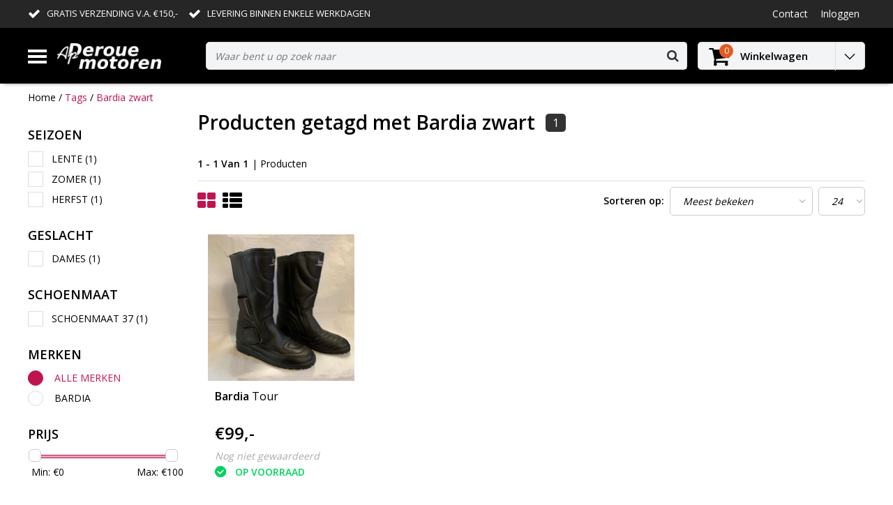

--- FILE ---
content_type: text/html;charset=utf-8
request_url: https://www.deroue.nl/tags/bardia-zwart/
body_size: 15862
content:
<!DOCTYPE html>
<html lang="nl">
  <head>
    <!--
    InStijl Media Ultimate Theme
    Theme by InStijl Media
    https://www.instijlmedia.nl
    
    If you are interested in our special offers or some customizaton, please contact us at info@instijlmedia.nl.
    -->
    <meta charset="utf-8"/>
<!-- [START] 'blocks/head.rain' -->
<!--

  (c) 2008-2026 Lightspeed Netherlands B.V.
  http://www.lightspeedhq.com
  Generated: 20-01-2026 @ 12:59:44

-->
<link rel="canonical" href="https://www.deroue.nl/tags/bardia-zwart/"/>
<link rel="alternate" href="https://www.deroue.nl/index.rss" type="application/rss+xml" title="Nieuwe producten"/>
<meta name="robots" content="noodp,noydir"/>
<meta name="google-site-verification" content=""/>
<meta property="og:url" content="https://www.deroue.nl/tags/bardia-zwart/?source=facebook"/>
<meta property="og:site_name" content="Deroue Motoren Nijkerkerveen"/>
<meta property="og:title" content="Bardia zwart"/>
<meta property="og:description" content="Ap Deroue motoren is een zelfstandig ondernemende motorhandel die jarenlange ervaring in de motorsport toepast in haar professionele motor- en kledingwinkel.<br />
I"/>
<!--[if lt IE 9]>
<script src="https://cdn.webshopapp.com/assets/html5shiv.js?2025-02-20"></script>
<![endif]-->
<!-- [END] 'blocks/head.rain' -->
        <title>Bardia zwart | Deroue Motoren Nijkerkerveen</title>
    <meta name="description" content="Ap Deroue motoren is een zelfstandig ondernemende motorhandel die jarenlange ervaring in de motorsport toepast in haar professionele motor- en kledingwinkel.<br />
I" />
    <meta name="keywords" content="Bardia, zwart, Deroue Motoren, Motorzaak, Motorzaak Amersfoort, Motorzaak Nijkerk, Motorzaak Nijkerkerveen, Motorzaak midden Nederland, Motorzaak omgeving,  Yamaha, Suzuki, Honda, Ducati, BMW motor, motor afstellen, motor repareren, motorkleding, rac" />
    <meta http-equiv="X-UA-Compatible" content="IE=Edge">
    <meta name="viewport" content="width=device-width">
    <meta name="apple-mobile-web-app-capable" content="yes">
    <meta name="apple-mobile-web-app-status-bar-style" content="black">
    <meta property="fb:app_id" content="966242223397117"/>
    <link rel="shortcut icon" href="https://cdn.webshopapp.com/shops/228686/themes/127160/v/150919/assets/favicon.ico?20201205160152" type="image/x-icon" />

<link href='//fonts.googleapis.com/css?family=Open%20Sans:400,300,600' rel='stylesheet' type='text/css'>

<link rel="stylesheet" type="text/css" href="https://cdn.webshopapp.com/shops/228686/themes/127160/assets/stylesheet.css?20250502114951" />
<link rel="stylesheet" type="text/css" href="https://cdn.webshopapp.com/shops/228686/themes/127160/assets/general.css?20250502114951" />
<link rel="stylesheet" type="text/css" href="https://cdn.webshopapp.com/shops/228686/themes/127160/assets/settings.css?20250502114951" />
<link rel="stylesheet" type="text/css" href="https://cdn.webshopapp.com/shops/228686/themes/127160/assets/custom.css?20250502114951" />
<link rel="stylesheet" href="https://cdn.webshopapp.com/shops/228686/themes/127160/assets/responsive.css?20250502114951" />
<link rel="stylesheet" href="https://cdn.webshopapp.com/shops/228686/themes/127160/assets/custom.css?20250502114951" />
<script type="text/javascript">
  var template = 'pages/collection.rain';
  var searchUrl = "https://www.deroue.nl/search/";
  var searchBar = 'live';
</script>  </head>
  <body class="body osx webkit">
        <div id="wrapper" class="wrapper">  
            <div id="resMenu">
  
  <div class="menu-text">
    <strong>Menu</strong>
  </div>
  
  <div id="resNavCloser">
    <span class="pe-7s-close"></span>
  </div>
  
  <div class="clear"></div>
  
  <div id="resNav">
    <div class="search-mobile-bar"></div>
    <ul>
            <li class="item">
        <a href="https://www.deroue.nl/openingstijden/" title="Openingstijden">Openingstijden</a>
              </li>
            <li class="item">
        <a href="https://www.deroue.nl/motoren/" title="MOTOREN">MOTOREN</a>
                <span class="pe-7s-angle-down"></span>
        <ul>
                    <li class="item">
            <a href="https://www.deroue.nl/motoren/gereedschap-en-onderhoud/" title="gereedschap en onderhoud">gereedschap en onderhoud</a>
                      </li>
                  </ul>
              </li>
            <li class="item">
        <a href="https://www.deroue.nl/motorkleding/" title="MOTORKLEDING">MOTORKLEDING</a>
                <span class="pe-7s-angle-down"></span>
        <ul>
                    <li class="item">
            <a href="https://www.deroue.nl/motorkleding/motorpakken/" title="Motorpakken">Motorpakken</a>
                      </li>
                    <li class="item">
            <a href="https://www.deroue.nl/motorkleding/fiets-crosskleding/" title="(Fiets) Crosskleding">(Fiets) Crosskleding</a>
                      </li>
                    <li class="item">
            <a href="https://www.deroue.nl/motorkleding/protectie/" title="Protectie">Protectie</a>
                      </li>
                    <li class="item">
            <a href="https://www.deroue.nl/motorkleding/handschoenen/" title="Handschoenen">Handschoenen</a>
                        <span class="pe-7s-angle-down"></span>
            <ul>
                            <li class="item">
                <a href="https://www.deroue.nl/motorkleding/handschoenen/handschoenen-heren/" title="Handschoenen Heren">Handschoenen Heren</a>
              </li>
                            <li class="item">
                <a href="https://www.deroue.nl/motorkleding/handschoenen/zomer-handschoenen/" title="Zomer Handschoenen">Zomer Handschoenen</a>
              </li>
                            <li class="item">
                <a href="https://www.deroue.nl/motorkleding/handschoenen/handschoenen-dames/" title="Handschoenen  Dames ">Handschoenen  Dames </a>
              </li>
                          </ul>
                      </li>
                    <li class="item">
            <a href="https://www.deroue.nl/motorkleding/motorjassen/" title="Motorjassen">Motorjassen</a>
                        <span class="pe-7s-angle-down"></span>
            <ul>
                            <li class="item">
                <a href="https://www.deroue.nl/motorkleding/motorjassen/textiel/" title="Textiel">Textiel</a>
              </li>
                            <li class="item">
                <a href="https://www.deroue.nl/motorkleding/motorjassen/goretex/" title="Goretex">Goretex</a>
              </li>
                            <li class="item">
                <a href="https://www.deroue.nl/motorkleding/motorjassen/leder/" title="Leder">Leder</a>
              </li>
                            <li class="item">
                <a href="https://www.deroue.nl/motorkleding/motorjassen/dames-jassen-leer-textiel/" title="Dames Jassen Leer/textiel">Dames Jassen Leer/textiel</a>
              </li>
                          </ul>
                      </li>
                    <li class="item">
            <a href="https://www.deroue.nl/motorkleding/motorbroeken/" title="Motorbroeken">Motorbroeken</a>
                        <span class="pe-7s-angle-down"></span>
            <ul>
                            <li class="item">
                <a href="https://www.deroue.nl/motorkleding/motorbroeken/jeans/" title="Jeans">Jeans</a>
              </li>
                            <li class="item">
                <a href="https://www.deroue.nl/motorkleding/motorbroeken/dames-broeken-leer-textiel/" title="Dames broeken leer/textiel">Dames broeken leer/textiel</a>
              </li>
                            <li class="item">
                <a href="https://www.deroue.nl/motorkleding/motorbroeken/textiel/" title="Textiel">Textiel</a>
              </li>
                            <li class="item">
                <a href="https://www.deroue.nl/motorkleding/motorbroeken/leder/" title="Leder">Leder</a>
              </li>
                            <li class="item">
                <a href="https://www.deroue.nl/motorkleding/motorbroeken/goretex/" title="Goretex">Goretex</a>
              </li>
                          </ul>
                      </li>
                    <li class="item">
            <a href="https://www.deroue.nl/motorkleding/motorlaarzen/" title="Motorlaarzen">Motorlaarzen</a>
                        <span class="pe-7s-angle-down"></span>
            <ul>
                            <li class="item">
                <a href="https://www.deroue.nl/motorkleding/motorlaarzen/tourlaarzen-en-sportlaarzen/" title="Tourlaarzen en sportlaarzen">Tourlaarzen en sportlaarzen</a>
              </li>
                            <li class="item">
                <a href="https://www.deroue.nl/motorkleding/motorlaarzen/all-road-laarzen/" title="All Road Laarzen">All Road Laarzen</a>
              </li>
                            <li class="item">
                <a href="https://www.deroue.nl/motorkleding/motorlaarzen/dames-laarzen/" title="Dames Laarzen">Dames Laarzen</a>
              </li>
                            <li class="item">
                <a href="https://www.deroue.nl/motorkleding/motorlaarzen/tcx-laarzen/" title="TCX Laarzen ">TCX Laarzen </a>
              </li>
                            <li class="item">
                <a href="https://www.deroue.nl/motorkleding/motorlaarzen/sneakers/" title="Sneakers">Sneakers</a>
              </li>
                          </ul>
                      </li>
                    <li class="item">
            <a href="https://www.deroue.nl/motorkleding/onderkleding/" title="Onderkleding">Onderkleding</a>
                      </li>
                    <li class="item">
            <a href="https://www.deroue.nl/motorkleding/regenkleding/" title="Regenkleding">Regenkleding</a>
                      </li>
                    <li class="item">
            <a href="https://www.deroue.nl/motorkleding/vrije-tijds-kleding/" title="Vrije tijds kleding">Vrije tijds kleding</a>
                      </li>
                    <li class="item">
            <a href="https://www.deroue.nl/motorkleding/overig-hesjes/" title="Overig (hesjes)">Overig (hesjes)</a>
                      </li>
                    <li class="item">
            <a href="https://www.deroue.nl/motorkleding/kollen-balaclavas/" title="Kollen &amp; balaclava&#039;s">Kollen &amp; balaclava&#039;s</a>
                        <span class="pe-7s-angle-down"></span>
            <ul>
                            <li class="item">
                <a href="https://www.deroue.nl/motorkleding/kollen-balaclavas/mask-beanie/" title="Mask / Beanie">Mask / Beanie</a>
              </li>
                            <li class="item">
                <a href="https://www.deroue.nl/motorkleding/kollen-balaclavas/fleece/" title="Fleece">Fleece</a>
              </li>
                            <li class="item">
                <a href="https://www.deroue.nl/motorkleding/kollen-balaclavas/kids/" title="Kids">Kids</a>
              </li>
                            <li class="item">
                <a href="https://www.deroue.nl/motorkleding/kollen-balaclavas/smog-protection/" title="Smog Protection">Smog Protection</a>
              </li>
                            <li class="item">
                <a href="https://www.deroue.nl/motorkleding/kollen-balaclavas/had-kollen/" title="HAD kollen">HAD kollen</a>
              </li>
                          </ul>
                      </li>
                    <li class="item">
            <a href="https://www.deroue.nl/motorkleding/buese/" title="Büse ">Büse </a>
                        <span class="pe-7s-angle-down"></span>
            <ul>
                            <li class="item">
                <a href="https://www.deroue.nl/motorkleding/buese/rocc-helmen/" title="ROCC Helmen">ROCC Helmen</a>
              </li>
                            <li class="item">
                <a href="https://www.deroue.nl/motorkleding/buese/motorpakken/" title="Motorpakken">Motorpakken</a>
              </li>
                            <li class="item">
                <a href="https://www.deroue.nl/motorkleding/buese/motorjassen/" title="Motorjassen">Motorjassen</a>
              </li>
                            <li class="item">
                <a href="https://www.deroue.nl/motorkleding/buese/motorbroeken/" title="Motorbroeken">Motorbroeken</a>
              </li>
                            <li class="item">
                <a href="https://www.deroue.nl/motorkleding/buese/regen-en-onderkleding/" title="Regen- en Onderkleding">Regen- en Onderkleding</a>
              </li>
                            <li class="item">
                <a href="https://www.deroue.nl/motorkleding/buese/motorlaarzen/" title="Motorlaarzen">Motorlaarzen</a>
              </li>
                            <li class="item">
                <a href="https://www.deroue.nl/motorkleding/buese/handschoenen/" title="Handschoenen">Handschoenen</a>
              </li>
                            <li class="item">
                <a href="https://www.deroue.nl/motorkleding/buese/niergordels/" title="Niergordels">Niergordels</a>
              </li>
                            <li class="item">
                <a href="https://www.deroue.nl/motorkleding/buese/protectie/" title="Protectie">Protectie</a>
              </li>
                            <li class="item">
                <a href="https://www.deroue.nl/motorkleding/buese/kollen-baclavas/" title="Kollen &amp; Baclava&#039;s">Kollen &amp; Baclava&#039;s</a>
              </li>
                            <li class="item">
                <a href="https://www.deroue.nl/motorkleding/buese/tassen/" title="Tassen">Tassen</a>
              </li>
                            <li class="item">
                <a href="https://www.deroue.nl/motorkleding/buese/motorhoezen/" title="Motorhoezen">Motorhoezen</a>
              </li>
                          </ul>
                      </li>
                    <li class="item">
            <a href="https://www.deroue.nl/motorkleding/motorkleding-voor-kids/" title="Motorkleding voor kids">Motorkleding voor kids</a>
                      </li>
                  </ul>
              </li>
            <li class="item">
        <a href="https://www.deroue.nl/helmen/" title="HELMEN">HELMEN</a>
                <span class="pe-7s-angle-down"></span>
        <ul>
                    <li class="item">
            <a href="https://www.deroue.nl/helmen/motorhelmen/" title="Motorhelmen">Motorhelmen</a>
                        <span class="pe-7s-angle-down"></span>
            <ul>
                            <li class="item">
                <a href="https://www.deroue.nl/helmen/motorhelmen/crosshelmen/" title="Crosshelmen">Crosshelmen</a>
              </li>
                            <li class="item">
                <a href="https://www.deroue.nl/helmen/motorhelmen/roof-helmets/" title="Roof Helmets">Roof Helmets</a>
              </li>
                            <li class="item">
                <a href="https://www.deroue.nl/helmen/motorhelmen/shark-helmen/" title="Shark Helmen">Shark Helmen</a>
              </li>
                            <li class="item">
                <a href="https://www.deroue.nl/helmen/motorhelmen/integraal-helmen/" title="Integraal helmen">Integraal helmen</a>
              </li>
                            <li class="item">
                <a href="https://www.deroue.nl/helmen/motorhelmen/systeem-helmen/" title="Systeem helmen">Systeem helmen</a>
              </li>
                            <li class="item">
                <a href="https://www.deroue.nl/helmen/motorhelmen/jet-helmen/" title="Jet helmen">Jet helmen</a>
              </li>
                            <li class="item">
                <a href="https://www.deroue.nl/helmen/motorhelmen/off-road-helmen/" title="Off road helmen">Off road helmen</a>
              </li>
                            <li class="item">
                <a href="https://www.deroue.nl/helmen/motorhelmen/nolan-helmen/" title="Nolan Helmen ">Nolan Helmen </a>
              </li>
                          </ul>
                      </li>
                    <li class="item">
            <a href="https://www.deroue.nl/helmen/kinder-helmen/" title="Kinder helmen">Kinder helmen</a>
                      </li>
                    <li class="item">
            <a href="https://www.deroue.nl/helmen/pinlock/" title="Pinlock">Pinlock</a>
                        <span class="pe-7s-angle-down"></span>
            <ul>
                            <li class="item">
                <a href="https://www.deroue.nl/helmen/pinlock/race-r-pro-speed-r/" title="Race-R Pro / Speed-R">Race-R Pro / Speed-R</a>
              </li>
                            <li class="item">
                <a href="https://www.deroue.nl/helmen/pinlock/vision-r-explore-r-rsj/" title="Vision-R, Explore-R, RSJ">Vision-R, Explore-R, RSJ</a>
              </li>
                            <li class="item">
                <a href="https://www.deroue.nl/helmen/pinlock/evo-one/" title="Evo-One">Evo-One</a>
              </li>
                            <li class="item">
                <a href="https://www.deroue.nl/helmen/pinlock/ridill-s600-s700-s900-openline/" title="Ridill / S600 / S700 / S900 Openline">Ridill / S600 / S700 / S900 Openline</a>
              </li>
                            <li class="item">
                <a href="https://www.deroue.nl/helmen/pinlock/universeel/" title="Universeel">Universeel</a>
              </li>
                          </ul>
                      </li>
                    <li class="item">
            <a href="https://www.deroue.nl/helmen/helm-vizieren/" title="Helm Vizieren">Helm Vizieren</a>
                      </li>
                    <li class="item">
            <a href="https://www.deroue.nl/helmen/helmen-accessoires/" title="Helmen Accessoires">Helmen Accessoires</a>
                        <span class="pe-7s-angle-down"></span>
            <ul>
                            <li class="item">
                <a href="https://www.deroue.nl/helmen/helmen-accessoires/hanenkam/" title="hanenkam">hanenkam</a>
              </li>
                          </ul>
                      </li>
                    <li class="item">
            <a href="https://www.deroue.nl/helmen/crossbrillen/" title="Crossbrillen">Crossbrillen</a>
                        <span class="pe-7s-angle-down"></span>
            <ul>
                            <li class="item">
                <a href="https://www.deroue.nl/helmen/crossbrillen/kenny/" title="Kenny">Kenny</a>
              </li>
                          </ul>
                      </li>
                    <li class="item">
            <a href="https://www.deroue.nl/helmen/fietshelmen/" title="Fietshelmen">Fietshelmen</a>
                      </li>
                  </ul>
              </li>
            <li class="item">
        <a href="https://www.deroue.nl/motor-onderdelen/" title="MOTOR ONDERDELEN">MOTOR ONDERDELEN</a>
                <span class="pe-7s-angle-down"></span>
        <ul>
                    <li class="item">
            <a href="https://www.deroue.nl/motor-onderdelen/smeermiddelen/" title="Smeermiddelen">Smeermiddelen</a>
                        <span class="pe-7s-angle-down"></span>
            <ul>
                            <li class="item">
                <a href="https://www.deroue.nl/motor-onderdelen/smeermiddelen/motorolie/" title="Motorolie">Motorolie</a>
              </li>
                          </ul>
                      </li>
                    <li class="item">
            <a href="https://www.deroue.nl/motor-onderdelen/zadels/" title="Zadels">Zadels</a>
                        <span class="pe-7s-angle-down"></span>
            <ul>
                            <li class="item">
                <a href="https://www.deroue.nl/motor-onderdelen/zadels/honda/" title="Honda">Honda</a>
              </li>
                            <li class="item">
                <a href="https://www.deroue.nl/motor-onderdelen/zadels/suzuki/" title="Suzuki ">Suzuki </a>
              </li>
                            <li class="item">
                <a href="https://www.deroue.nl/motor-onderdelen/zadels/yamaha/" title="Yamaha">Yamaha</a>
              </li>
                            <li class="item">
                <a href="https://www.deroue.nl/motor-onderdelen/zadels/kawasaki/" title="Kawasaki">Kawasaki</a>
              </li>
                            <li class="item">
                <a href="https://www.deroue.nl/motor-onderdelen/zadels/ducati/" title="Ducati">Ducati</a>
              </li>
                            <li class="item">
                <a href="https://www.deroue.nl/motor-onderdelen/zadels/bmw/" title="BMW">BMW</a>
              </li>
                          </ul>
                      </li>
                    <li class="item">
            <a href="https://www.deroue.nl/motor-onderdelen/seat-covers/" title="Seat covers">Seat covers</a>
                        <span class="pe-7s-angle-down"></span>
            <ul>
                            <li class="item">
                <a href="https://www.deroue.nl/motor-onderdelen/seat-covers/honda/" title="Honda">Honda</a>
              </li>
                            <li class="item">
                <a href="https://www.deroue.nl/motor-onderdelen/seat-covers/suzuki/" title="Suzuki">Suzuki</a>
              </li>
                            <li class="item">
                <a href="https://www.deroue.nl/motor-onderdelen/seat-covers/yamaha/" title="Yamaha ">Yamaha </a>
              </li>
                            <li class="item">
                <a href="https://www.deroue.nl/motor-onderdelen/seat-covers/kawasaki/" title="Kawasaki">Kawasaki</a>
              </li>
                            <li class="item">
                <a href="https://www.deroue.nl/motor-onderdelen/seat-covers/ducati/" title="Ducati">Ducati</a>
              </li>
                            <li class="item">
                <a href="https://www.deroue.nl/motor-onderdelen/seat-covers/bmw/" title="BMW">BMW</a>
              </li>
                          </ul>
                      </li>
                    <li class="item">
            <a href="https://www.deroue.nl/motor-onderdelen/uitlaten-bochten-db-killers/" title="Uitlaten/ bochten/DB killers">Uitlaten/ bochten/DB killers</a>
                        <span class="pe-7s-angle-down"></span>
            <ul>
                            <li class="item">
                <a href="https://www.deroue.nl/motor-onderdelen/uitlaten-bochten-db-killers/honda/" title="Honda">Honda</a>
              </li>
                            <li class="item">
                <a href="https://www.deroue.nl/motor-onderdelen/uitlaten-bochten-db-killers/suzuki/" title="Suzuki">Suzuki</a>
              </li>
                            <li class="item">
                <a href="https://www.deroue.nl/motor-onderdelen/uitlaten-bochten-db-killers/yamaha/" title="Yamaha">Yamaha</a>
              </li>
                            <li class="item">
                <a href="https://www.deroue.nl/motor-onderdelen/uitlaten-bochten-db-killers/kawasaki/" title="Kawasaki">Kawasaki</a>
              </li>
                            <li class="item">
                <a href="https://www.deroue.nl/motor-onderdelen/uitlaten-bochten-db-killers/ducati/" title="Ducati">Ducati</a>
              </li>
                            <li class="item">
                <a href="https://www.deroue.nl/motor-onderdelen/uitlaten-bochten-db-killers/bmw/" title="BMW">BMW</a>
              </li>
                            <li class="item">
                <a href="https://www.deroue.nl/motor-onderdelen/uitlaten-bochten-db-killers/vespa/" title="Vespa">Vespa</a>
              </li>
                          </ul>
                      </li>
                    <li class="item">
            <a href="https://www.deroue.nl/motor-onderdelen/kuipdelen/" title="Kuipdelen">Kuipdelen</a>
                        <span class="pe-7s-angle-down"></span>
            <ul>
                            <li class="item">
                <a href="https://www.deroue.nl/motor-onderdelen/kuipdelen/honda/" title="Honda">Honda</a>
              </li>
                            <li class="item">
                <a href="https://www.deroue.nl/motor-onderdelen/kuipdelen/aprilia/" title="Aprilia">Aprilia</a>
              </li>
                            <li class="item">
                <a href="https://www.deroue.nl/motor-onderdelen/kuipdelen/suzuki/" title="Suzuki">Suzuki</a>
              </li>
                            <li class="item">
                <a href="https://www.deroue.nl/motor-onderdelen/kuipdelen/yamaha/" title="Yamaha">Yamaha</a>
              </li>
                            <li class="item">
                <a href="https://www.deroue.nl/motor-onderdelen/kuipdelen/kawasaki/" title="Kawasaki">Kawasaki</a>
              </li>
                            <li class="item">
                <a href="https://www.deroue.nl/motor-onderdelen/kuipdelen/ducati/" title="Ducati">Ducati</a>
              </li>
                            <li class="item">
                <a href="https://www.deroue.nl/motor-onderdelen/kuipdelen/bmw/" title="BMW">BMW</a>
              </li>
                          </ul>
                      </li>
                    <li class="item">
            <a href="https://www.deroue.nl/motor-onderdelen/linkpipes/" title="Linkpipes">Linkpipes</a>
                        <span class="pe-7s-angle-down"></span>
            <ul>
                            <li class="item">
                <a href="https://www.deroue.nl/motor-onderdelen/linkpipes/honda/" title="Honda">Honda</a>
              </li>
                            <li class="item">
                <a href="https://www.deroue.nl/motor-onderdelen/linkpipes/suzuki/" title="Suzuki">Suzuki</a>
              </li>
                            <li class="item">
                <a href="https://www.deroue.nl/motor-onderdelen/linkpipes/yamaha/" title="Yamaha ">Yamaha </a>
              </li>
                            <li class="item">
                <a href="https://www.deroue.nl/motor-onderdelen/linkpipes/kawasaki/" title="Kawasaki">Kawasaki</a>
              </li>
                            <li class="item">
                <a href="https://www.deroue.nl/motor-onderdelen/linkpipes/ducati/" title="Ducati">Ducati</a>
              </li>
                            <li class="item">
                <a href="https://www.deroue.nl/motor-onderdelen/linkpipes/bmw/" title="BMW">BMW</a>
              </li>
                          </ul>
                      </li>
                    <li class="item">
            <a href="https://www.deroue.nl/motor-onderdelen/kuipruiten/" title="Kuipruiten">Kuipruiten</a>
                        <span class="pe-7s-angle-down"></span>
            <ul>
                            <li class="item">
                <a href="https://www.deroue.nl/motor-onderdelen/kuipruiten/kuipruiten-universeel/" title="kuipruiten/ universeel">kuipruiten/ universeel</a>
              </li>
                            <li class="item">
                <a href="https://www.deroue.nl/motor-onderdelen/kuipruiten/honda/" title="Honda ">Honda </a>
              </li>
                            <li class="item">
                <a href="https://www.deroue.nl/motor-onderdelen/kuipruiten/suzuki/" title="Suzuki">Suzuki</a>
              </li>
                            <li class="item">
                <a href="https://www.deroue.nl/motor-onderdelen/kuipruiten/yamaha/" title="Yamaha ">Yamaha </a>
              </li>
                            <li class="item">
                <a href="https://www.deroue.nl/motor-onderdelen/kuipruiten/kawasaki/" title="Kawasaki ">Kawasaki </a>
              </li>
                            <li class="item">
                <a href="https://www.deroue.nl/motor-onderdelen/kuipruiten/ducati/" title="Ducati">Ducati</a>
              </li>
                            <li class="item">
                <a href="https://www.deroue.nl/motor-onderdelen/kuipruiten/bmw/" title="BMW">BMW</a>
              </li>
                            <li class="item">
                <a href="https://www.deroue.nl/motor-onderdelen/kuipruiten/chopper-windschermen/" title="Chopper windschermen">Chopper windschermen</a>
              </li>
                          </ul>
                      </li>
                    <li class="item">
            <a href="https://www.deroue.nl/motor-onderdelen/blokdelen/" title="Blokdelen">Blokdelen</a>
                        <span class="pe-7s-angle-down"></span>
            <ul>
                            <li class="item">
                <a href="https://www.deroue.nl/motor-onderdelen/blokdelen/honda/" title="Honda">Honda</a>
              </li>
                            <li class="item">
                <a href="https://www.deroue.nl/motor-onderdelen/blokdelen/suzuki/" title="Suzuki">Suzuki</a>
              </li>
                            <li class="item">
                <a href="https://www.deroue.nl/motor-onderdelen/blokdelen/yamaha/" title="Yamaha">Yamaha</a>
              </li>
                            <li class="item">
                <a href="https://www.deroue.nl/motor-onderdelen/blokdelen/kawasaki/" title="kawasaki">kawasaki</a>
              </li>
                            <li class="item">
                <a href="https://www.deroue.nl/motor-onderdelen/blokdelen/ducati/" title="Ducati">Ducati</a>
              </li>
                            <li class="item">
                <a href="https://www.deroue.nl/motor-onderdelen/blokdelen/bmw/" title="BMW">BMW</a>
              </li>
                          </ul>
                      </li>
                    <li class="item">
            <a href="https://www.deroue.nl/motor-onderdelen/elektrische-onderdelen/" title="Elektrische onderdelen">Elektrische onderdelen</a>
                        <span class="pe-7s-angle-down"></span>
            <ul>
                            <li class="item">
                <a href="https://www.deroue.nl/motor-onderdelen/elektrische-onderdelen/honda/" title="Honda">Honda</a>
              </li>
                            <li class="item">
                <a href="https://www.deroue.nl/motor-onderdelen/elektrische-onderdelen/suzuki/" title="Suzuki">Suzuki</a>
              </li>
                            <li class="item">
                <a href="https://www.deroue.nl/motor-onderdelen/elektrische-onderdelen/yamaha/" title="Yamaha ">Yamaha </a>
              </li>
                            <li class="item">
                <a href="https://www.deroue.nl/motor-onderdelen/elektrische-onderdelen/kawasaki/" title="Kawasaki">Kawasaki</a>
              </li>
                            <li class="item">
                <a href="https://www.deroue.nl/motor-onderdelen/elektrische-onderdelen/ducati/" title="Ducati">Ducati</a>
              </li>
                            <li class="item">
                <a href="https://www.deroue.nl/motor-onderdelen/elektrische-onderdelen/bmw/" title="BMW">BMW</a>
              </li>
                          </ul>
                      </li>
                    <li class="item">
            <a href="https://www.deroue.nl/motor-onderdelen/schokbrekers-voorvorken/" title="Schokbrekers &amp; Voorvorken">Schokbrekers &amp; Voorvorken</a>
                      </li>
                    <li class="item">
            <a href="https://www.deroue.nl/motor-onderdelen/spiegels/" title="Spiegels">Spiegels</a>
                      </li>
                    <li class="item">
            <a href="https://www.deroue.nl/motor-onderdelen/voetsteps/" title="Voetsteps">Voetsteps</a>
                        <span class="pe-7s-angle-down"></span>
            <ul>
                            <li class="item">
                <a href="https://www.deroue.nl/motor-onderdelen/voetsteps/honda/" title="Honda">Honda</a>
              </li>
                            <li class="item">
                <a href="https://www.deroue.nl/motor-onderdelen/voetsteps/suzuki/" title="Suzuki">Suzuki</a>
              </li>
                            <li class="item">
                <a href="https://www.deroue.nl/motor-onderdelen/voetsteps/yamaha/" title="Yamaha">Yamaha</a>
              </li>
                            <li class="item">
                <a href="https://www.deroue.nl/motor-onderdelen/voetsteps/kawasaki/" title="Kawasaki">Kawasaki</a>
              </li>
                            <li class="item">
                <a href="https://www.deroue.nl/motor-onderdelen/voetsteps/ducati/" title="Ducati">Ducati</a>
              </li>
                            <li class="item">
                <a href="https://www.deroue.nl/motor-onderdelen/voetsteps/bmw/" title="BMW">BMW</a>
              </li>
                          </ul>
                      </li>
                    <li class="item">
            <a href="https://www.deroue.nl/motor-onderdelen/accessoires/" title="Accessoires">Accessoires</a>
                      </li>
                    <li class="item">
            <a href="https://www.deroue.nl/motor-onderdelen/motor-valbeugels-voor-diverse-merken/" title="Motor valbeugels voor diverse merken">Motor valbeugels voor diverse merken</a>
                      </li>
                    <li class="item">
            <a href="https://www.deroue.nl/motor-onderdelen/honda/" title="Honda ">Honda </a>
                      </li>
                    <li class="item">
            <a href="https://www.deroue.nl/motor-onderdelen/radiateurs/" title="Radiateurs">Radiateurs</a>
                      </li>
                    <li class="item">
            <a href="https://www.deroue.nl/motor-onderdelen/motor-bromfiets-banden/" title="motor/bromfiets banden">motor/bromfiets banden</a>
                      </li>
                    <li class="item">
            <a href="https://www.deroue.nl/motor-onderdelen/kabels/" title="Kabels ">Kabels </a>
                        <span class="pe-7s-angle-down"></span>
            <ul>
                            <li class="item">
                <a href="https://www.deroue.nl/motor-onderdelen/kabels/yamaha/" title="Yamaha">Yamaha</a>
              </li>
                          </ul>
                      </li>
                  </ul>
              </li>
            <li class="item">
        <a href="https://www.deroue.nl/bromfietsen/" title="BROMFIETSEN">BROMFIETSEN</a>
              </li>
            <li class="item">
        <a href="https://www.deroue.nl/kreidler-onderdelen/" title="KREIDLER Onderdelen">KREIDLER Onderdelen</a>
                <span class="pe-7s-angle-down"></span>
        <ul>
                    <li class="item">
            <a href="https://www.deroue.nl/kreidler-onderdelen/alle-kreidler-onderdelen/" title="Alle kreidler onderdelen">Alle kreidler onderdelen</a>
                      </li>
                    <li class="item">
            <a href="https://www.deroue.nl/kreidler-onderdelen/verlichting/" title="Verlichting">Verlichting</a>
                      </li>
                    <li class="item">
            <a href="https://www.deroue.nl/kreidler-onderdelen/elektrische-uitrusting/" title="Elektrische Uitrusting">Elektrische Uitrusting</a>
                      </li>
                    <li class="item">
            <a href="https://www.deroue.nl/kreidler-onderdelen/beplating-en-kappensets/" title="Beplating en Kappensets">Beplating en Kappensets</a>
                      </li>
                    <li class="item">
            <a href="https://www.deroue.nl/kreidler-onderdelen/cilinders-zuigers/" title="Cilinders &amp; Zuigers">Cilinders &amp; Zuigers</a>
                      </li>
                    <li class="item">
            <a href="https://www.deroue.nl/kreidler-onderdelen/blokdelen/" title="blokdelen">blokdelen</a>
                      </li>
                    <li class="item">
            <a href="https://www.deroue.nl/kreidler-onderdelen/cockpit/" title="Cockpit">Cockpit</a>
                      </li>
                    <li class="item">
            <a href="https://www.deroue.nl/kreidler-onderdelen/accessoires/" title="accessoires">accessoires</a>
                      </li>
                    <li class="item">
            <a href="https://www.deroue.nl/kreidler-onderdelen/kreidler-kleding/" title="Kreidler kleding">Kreidler kleding</a>
                      </li>
                    <li class="item">
            <a href="https://www.deroue.nl/kreidler-onderdelen/frame-en-rijwielgedeelte/" title="Frame en Rijwielgedeelte">Frame en Rijwielgedeelte</a>
                      </li>
                    <li class="item">
            <a href="https://www.deroue.nl/kreidler-onderdelen/buddyseat-toebehoren/" title="Buddyseat &amp; Toebehoren">Buddyseat &amp; Toebehoren</a>
                      </li>
                    <li class="item">
            <a href="https://www.deroue.nl/kreidler-onderdelen/bevestigingsdelen/" title="Bevestigingsdelen">Bevestigingsdelen</a>
                      </li>
                    <li class="item">
            <a href="https://www.deroue.nl/kreidler-onderdelen/carburateur-en-toebehoren/" title="Carburateur en toebehoren">Carburateur en toebehoren</a>
                      </li>
                    <li class="item">
            <a href="https://www.deroue.nl/kreidler-onderdelen/kabels-gas-rem-koppeling-schakeling/" title="Kabels (gas, rem, koppeling, schakeling)">Kabels (gas, rem, koppeling, schakeling)</a>
                      </li>
                    <li class="item">
            <a href="https://www.deroue.nl/kreidler-onderdelen/kettingen-en-tandwielen/" title="Kettingen en Tandwielen">Kettingen en Tandwielen</a>
                      </li>
                    <li class="item">
            <a href="https://www.deroue.nl/kreidler-onderdelen/lagers-keerringen-en-pakkingen/" title="Lagers, Keerringen en Pakkingen">Lagers, Keerringen en Pakkingen</a>
                      </li>
                    <li class="item">
            <a href="https://www.deroue.nl/kreidler-onderdelen/ontsteking-toebehoren/" title="Ontsteking &amp; Toebehoren">Ontsteking &amp; Toebehoren</a>
                      </li>
                    <li class="item">
            <a href="https://www.deroue.nl/kreidler-onderdelen/rubberdelen-allerlei/" title="Rubberdelen allerlei">Rubberdelen allerlei</a>
                      </li>
                    <li class="item">
            <a href="https://www.deroue.nl/kreidler-onderdelen/uitlaat-toebehoren/" title="Uitlaat &amp; Toebehoren">Uitlaat &amp; Toebehoren</a>
                      </li>
                    <li class="item">
            <a href="https://www.deroue.nl/kreidler-onderdelen/voorvork/" title="Voorvork">Voorvork</a>
                      </li>
                    <li class="item">
            <a href="https://www.deroue.nl/kreidler-onderdelen/wieldelen/" title="Wieldelen">Wieldelen</a>
                      </li>
                    <li class="item">
            <a href="https://www.deroue.nl/kreidler-onderdelen/stickers/" title="stickers">stickers</a>
                      </li>
                    <li class="item">
            <a href="https://www.deroue.nl/kreidler-onderdelen/stuurdelen/" title="Stuurdelen">Stuurdelen</a>
                      </li>
                    <li class="item">
            <a href="https://www.deroue.nl/kreidler-onderdelen/beugels/" title="Beugels">Beugels</a>
                      </li>
                    <li class="item">
            <a href="https://www.deroue.nl/kreidler-onderdelen/rem-onderdelen/" title="Rem onderdelen">Rem onderdelen</a>
                      </li>
                    <li class="item">
            <a href="https://www.deroue.nl/kreidler-onderdelen/pedalen/" title="Pedalen">Pedalen</a>
                      </li>
                    <li class="item">
            <a href="https://www.deroue.nl/kreidler-onderdelen/schokbreker-toebehoren/" title="Schokbreker &amp; toebehoren">Schokbreker &amp; toebehoren</a>
                      </li>
                    <li class="item">
            <a href="https://www.deroue.nl/kreidler-onderdelen/benzinetank/" title="Benzinetank">Benzinetank</a>
                      </li>
                    <li class="item">
            <a href="https://www.deroue.nl/kreidler-onderdelen/banden/" title="Banden">Banden</a>
                      </li>
                    <li class="item">
            <a href="https://www.deroue.nl/kreidler-onderdelen/originele-onderdelen-kreidler/" title="Originele onderdelen Kreidler">Originele onderdelen Kreidler</a>
                      </li>
                  </ul>
              </li>
            <li class="item">
        <a href="https://www.deroue.nl/zundapp-onderdelen/" title="Zundapp onderdelen">Zundapp onderdelen</a>
                <span class="pe-7s-angle-down"></span>
        <ul>
                    <li class="item">
            <a href="https://www.deroue.nl/zundapp-onderdelen/benzinetank/" title="Benzinetank">Benzinetank</a>
                      </li>
                  </ul>
              </li>
            <li class="item">
        <a href="https://www.deroue.nl/yamaha-fs1-onderdelen/" title="Yamaha FS1 onderdelen">Yamaha FS1 onderdelen</a>
              </li>
            <li class="item">
        <a href="https://www.deroue.nl/brommer-onderdelen/" title="brommer onderdelen">brommer onderdelen</a>
                <span class="pe-7s-angle-down"></span>
        <ul>
                    <li class="item">
            <a href="https://www.deroue.nl/brommer-onderdelen/vespa/" title="Vespa">Vespa</a>
                        <span class="pe-7s-angle-down"></span>
            <ul>
                            <li class="item">
                <a href="https://www.deroue.nl/brommer-onderdelen/vespa/windschermen/" title="Windschermen">Windschermen</a>
              </li>
                            <li class="item">
                <a href="https://www.deroue.nl/brommer-onderdelen/vespa/uitlaten/" title="Uitlaten">Uitlaten</a>
              </li>
                            <li class="item">
                <a href="https://www.deroue.nl/brommer-onderdelen/vespa/cockpit-onderdelen/" title="Cockpit onderdelen">Cockpit onderdelen</a>
              </li>
                            <li class="item">
                <a href="https://www.deroue.nl/brommer-onderdelen/vespa/verlichting/" title="Verlichting">Verlichting</a>
              </li>
                            <li class="item">
                <a href="https://www.deroue.nl/brommer-onderdelen/vespa/valbeugels/" title="Valbeugels">Valbeugels</a>
              </li>
                            <li class="item">
                <a href="https://www.deroue.nl/brommer-onderdelen/vespa/styling/" title="Styling">Styling</a>
              </li>
                            <li class="item">
                <a href="https://www.deroue.nl/brommer-onderdelen/vespa/spiegels/" title="Spiegels">Spiegels</a>
              </li>
                            <li class="item">
                <a href="https://www.deroue.nl/brommer-onderdelen/vespa/accessoires/" title="accessoires">accessoires</a>
              </li>
                            <li class="item">
                <a href="https://www.deroue.nl/brommer-onderdelen/vespa/buddyseat-toebehoren/" title="Buddyseat &amp; Toebehoren">Buddyseat &amp; Toebehoren</a>
              </li>
                          </ul>
                      </li>
                    <li class="item">
            <a href="https://www.deroue.nl/brommer-onderdelen/derbi/" title="Derbi ">Derbi </a>
                        <span class="pe-7s-angle-down"></span>
            <ul>
                            <li class="item">
                <a href="https://www.deroue.nl/brommer-onderdelen/derbi/stickers/" title="Stickers">Stickers</a>
              </li>
                            <li class="item">
                <a href="https://www.deroue.nl/brommer-onderdelen/derbi/stuur-delen/" title="Stuur delen">Stuur delen</a>
              </li>
                            <li class="item">
                <a href="https://www.deroue.nl/brommer-onderdelen/derbi/verlichting/" title="Verlichting">Verlichting</a>
              </li>
                            <li class="item">
                <a href="https://www.deroue.nl/brommer-onderdelen/derbi/uitlaat-en-toebehoren/" title="Uitlaat en Toebehoren">Uitlaat en Toebehoren</a>
              </li>
                            <li class="item">
                <a href="https://www.deroue.nl/brommer-onderdelen/derbi/beplating/" title="Beplating">Beplating</a>
              </li>
                            <li class="item">
                <a href="https://www.deroue.nl/brommer-onderdelen/derbi/elektrische-uitrusting/" title="Elektrische uitrusting">Elektrische uitrusting</a>
              </li>
                            <li class="item">
                <a href="https://www.deroue.nl/brommer-onderdelen/derbi/motorische-uitrusting/" title="Motorische uitrusting">Motorische uitrusting</a>
              </li>
                            <li class="item">
                <a href="https://www.deroue.nl/brommer-onderdelen/derbi/accessoires/" title="accessoires">accessoires</a>
              </li>
                            <li class="item">
                <a href="https://www.deroue.nl/brommer-onderdelen/derbi/pedalen-en-hendels/" title="Pedalen en Hendels">Pedalen en Hendels</a>
              </li>
                            <li class="item">
                <a href="https://www.deroue.nl/brommer-onderdelen/derbi/cilinders-en-zuigers/" title="Cilinders en Zuigers">Cilinders en Zuigers</a>
              </li>
                            <li class="item">
                <a href="https://www.deroue.nl/brommer-onderdelen/derbi/lagers-keerringen-en-pakkingen/" title="Lagers, Keerringen en Pakkingen">Lagers, Keerringen en Pakkingen</a>
              </li>
                          </ul>
                      </li>
                    <li class="item">
            <a href="https://www.deroue.nl/brommer-onderdelen/alles-voor-de-chinese-scooter-merken/" title="Alles voor de Chinese scooter merken">Alles voor de Chinese scooter merken</a>
                        <span class="pe-7s-angle-down"></span>
            <ul>
                            <li class="item">
                <a href="https://www.deroue.nl/brommer-onderdelen/alles-voor-de-chinese-scooter-merken/windschermen/" title="Windschermen">Windschermen</a>
              </li>
                            <li class="item">
                <a href="https://www.deroue.nl/brommer-onderdelen/alles-voor-de-chinese-scooter-merken/verlichting/" title="Verlichting">Verlichting</a>
              </li>
                            <li class="item">
                <a href="https://www.deroue.nl/brommer-onderdelen/alles-voor-de-chinese-scooter-merken/valbeugels/" title="Valbeugels">Valbeugels</a>
              </li>
                          </ul>
                      </li>
                    <li class="item">
            <a href="https://www.deroue.nl/brommer-onderdelen/piaggio-zip/" title="Piaggio Zip">Piaggio Zip</a>
                        <span class="pe-7s-angle-down"></span>
            <ul>
                            <li class="item">
                <a href="https://www.deroue.nl/brommer-onderdelen/piaggio-zip/kappensets/" title="Kappensets">Kappensets</a>
              </li>
                            <li class="item">
                <a href="https://www.deroue.nl/brommer-onderdelen/piaggio-zip/verlichting/" title="Verlichting">Verlichting</a>
              </li>
                            <li class="item">
                <a href="https://www.deroue.nl/brommer-onderdelen/piaggio-zip/windschermen/" title="Windschermen">Windschermen</a>
              </li>
                            <li class="item">
                <a href="https://www.deroue.nl/brommer-onderdelen/piaggio-zip/valbeugels/" title="Valbeugels">Valbeugels</a>
              </li>
                          </ul>
                      </li>
                    <li class="item">
            <a href="https://www.deroue.nl/brommer-onderdelen/puch/" title="Puch">Puch</a>
                        <span class="pe-7s-angle-down"></span>
            <ul>
                            <li class="item">
                <a href="https://www.deroue.nl/brommer-onderdelen/puch/schokbreker-toebehoren/" title="Schokbreker &amp; toebehoren">Schokbreker &amp; toebehoren</a>
              </li>
                            <li class="item">
                <a href="https://www.deroue.nl/brommer-onderdelen/puch/cockpit/" title="Cockpit">Cockpit</a>
              </li>
                            <li class="item">
                <a href="https://www.deroue.nl/brommer-onderdelen/puch/blokdelen/" title="blokdelen">blokdelen</a>
              </li>
                          </ul>
                      </li>
                    <li class="item">
            <a href="https://www.deroue.nl/brommer-onderdelen/tomos/" title="Tomos">Tomos</a>
                        <span class="pe-7s-angle-down"></span>
            <ul>
                            <li class="item">
                <a href="https://www.deroue.nl/brommer-onderdelen/tomos/schokbreker-toebehoren/" title="Schokbreker &amp; toebehoren">Schokbreker &amp; toebehoren</a>
              </li>
                            <li class="item">
                <a href="https://www.deroue.nl/brommer-onderdelen/tomos/uitlaten/" title="uitlaten">uitlaten</a>
              </li>
                          </ul>
                      </li>
                    <li class="item">
            <a href="https://www.deroue.nl/brommer-onderdelen/sproeier-sets/" title="Sproeier Sets">Sproeier Sets</a>
                        <span class="pe-7s-angle-down"></span>
            <ul>
                            <li class="item">
                <a href="https://www.deroue.nl/brommer-onderdelen/sproeier-sets/dellorto/" title="Dellorto">Dellorto</a>
              </li>
                            <li class="item">
                <a href="https://www.deroue.nl/brommer-onderdelen/sproeier-sets/keihin/" title="Keihin">Keihin</a>
              </li>
                            <li class="item">
                <a href="https://www.deroue.nl/brommer-onderdelen/sproeier-sets/stationair/" title="Stationair">Stationair</a>
              </li>
                            <li class="item">
                <a href="https://www.deroue.nl/brommer-onderdelen/sproeier-sets/mikuni/" title="Mikuni ">Mikuni </a>
              </li>
                            <li class="item">
                <a href="https://www.deroue.nl/brommer-onderdelen/sproeier-sets/alle-sproeier-sets/" title="Alle sproeier Sets">Alle sproeier Sets</a>
              </li>
                          </ul>
                      </li>
                    <li class="item">
            <a href="https://www.deroue.nl/brommer-onderdelen/sturen/" title="Sturen">Sturen</a>
                      </li>
                    <li class="item">
            <a href="https://www.deroue.nl/brommer-onderdelen/honda-mb-mt-onderdelen/" title="Honda MB/MT onderdelen">Honda MB/MT onderdelen</a>
                      </li>
                  </ul>
              </li>
            <li class="item">
        <a href="https://www.deroue.nl/accessoires/" title="ACCESSOIRES">ACCESSOIRES</a>
                <span class="pe-7s-angle-down"></span>
        <ul>
                    <li class="item">
            <a href="https://www.deroue.nl/accessoires/opti-line-telefoon-en-stuur-accessoires/" title="Opti-Line Telefoon en stuur accessoires">Opti-Line Telefoon en stuur accessoires</a>
                        <span class="pe-7s-angle-down"></span>
            <ul>
                            <li class="item">
                <a href="https://www.deroue.nl/accessoires/opti-line-telefoon-en-stuur-accessoires/oplader/" title="Oplader">Oplader</a>
              </li>
                            <li class="item">
                <a href="https://www.deroue.nl/accessoires/opti-line-telefoon-en-stuur-accessoires/laad-kabels/" title="Laad kabels ">Laad kabels </a>
              </li>
                            <li class="item">
                <a href="https://www.deroue.nl/accessoires/opti-line-telefoon-en-stuur-accessoires/telefoonhouders/" title="Telefoonhouders">Telefoonhouders</a>
              </li>
                            <li class="item">
                <a href="https://www.deroue.nl/accessoires/opti-line-telefoon-en-stuur-accessoires/hoesjes-en-beschermers/" title="Hoesjes en beschermers">Hoesjes en beschermers</a>
              </li>
                            <li class="item">
                <a href="https://www.deroue.nl/accessoires/opti-line-telefoon-en-stuur-accessoires/go-pro-accesoires/" title="Go-Pro accesoires">Go-Pro accesoires</a>
              </li>
                            <li class="item">
                <a href="https://www.deroue.nl/accessoires/opti-line-telefoon-en-stuur-accessoires/totaal-overzicht/" title="Totaal overzicht">Totaal overzicht</a>
              </li>
                          </ul>
                      </li>
                    <li class="item">
            <a href="https://www.deroue.nl/accessoires/communicatie/" title="Communicatie">Communicatie</a>
                        <span class="pe-7s-angle-down"></span>
            <ul>
                            <li class="item">
                <a href="https://www.deroue.nl/accessoires/communicatie/communicatie-systemen/" title="Communicatie Systemen">Communicatie Systemen</a>
              </li>
                            <li class="item">
                <a href="https://www.deroue.nl/accessoires/communicatie/communicatie-accessoires/" title="Communicatie Accessoires">Communicatie Accessoires</a>
              </li>
                          </ul>
                      </li>
                    <li class="item">
            <a href="https://www.deroue.nl/accessoires/camera-toebehoren/" title="Camera + Toebehoren">Camera + Toebehoren</a>
                      </li>
                    <li class="item">
            <a href="https://www.deroue.nl/accessoires/navigatie/" title="Navigatie">Navigatie</a>
                        <span class="pe-7s-angle-down"></span>
            <ul>
                            <li class="item">
                <a href="https://www.deroue.nl/accessoires/navigatie/navigatie-systemen/" title="Navigatie Systemen">Navigatie Systemen</a>
              </li>
                            <li class="item">
                <a href="https://www.deroue.nl/accessoires/navigatie/navigatie-bevestigingen/" title="Navigatie Bevestigingen">Navigatie Bevestigingen</a>
              </li>
                            <li class="item">
                <a href="https://www.deroue.nl/accessoires/navigatie/navigatie-accessoires/" title="Navigatie Accessoires">Navigatie Accessoires</a>
              </li>
                          </ul>
                      </li>
                    <li class="item">
            <a href="https://www.deroue.nl/accessoires/smartphone-gps-houders-5567375/" title="Smartphone/GPS houders">Smartphone/GPS houders</a>
                        <span class="pe-7s-angle-down"></span>
            <ul>
                            <li class="item">
                <a href="https://www.deroue.nl/accessoires/smartphone-gps-houders-5567375/smartphone-gps-houders/" title="Smartphone/GPS houders">Smartphone/GPS houders</a>
              </li>
                            <li class="item">
                <a href="https://www.deroue.nl/accessoires/smartphone-gps-houders-5567375/smartphone-gps-houders-bevestigingen/" title="Smartphone/Gps houders Bevestigingen">Smartphone/Gps houders Bevestigingen</a>
              </li>
                          </ul>
                      </li>
                    <li class="item">
            <a href="https://www.deroue.nl/accessoires/stroomvoorziening/" title="Stroomvoorziening">Stroomvoorziening</a>
                      </li>
                    <li class="item">
            <a href="https://www.deroue.nl/accessoires/brillen/" title="Brillen">Brillen</a>
                      </li>
                    <li class="item">
            <a href="https://www.deroue.nl/accessoires/tassen/" title="Tassen">Tassen</a>
                        <span class="pe-7s-angle-down"></span>
            <ul>
                            <li class="item">
                <a href="https://www.deroue.nl/accessoires/tassen/rugtassen-tanktassen/" title="rugtassen , tanktassen">rugtassen , tanktassen</a>
              </li>
                          </ul>
                      </li>
                    <li class="item">
            <a href="https://www.deroue.nl/accessoires/overige/" title="Overige">Overige</a>
                      </li>
                    <li class="item">
            <a href="https://www.deroue.nl/accessoires/sloten/" title="Sloten">Sloten</a>
                      </li>
                    <li class="item">
            <a href="https://www.deroue.nl/accessoires/highway-bars/" title="Highway Bars">Highway Bars</a>
                      </li>
                    <li class="item">
            <a href="https://www.deroue.nl/accessoires/paddockstand-motor-bok-oprijplaat/" title="paddockstand /motor bok/oprijplaat">paddockstand /motor bok/oprijplaat</a>
                      </li>
                    <li class="item">
            <a href="https://www.deroue.nl/accessoires/topkoffers/" title="Topkoffers">Topkoffers</a>
                      </li>
                    <li class="item">
            <a href="https://www.deroue.nl/accessoires/handvatverwarming/" title="handvatverwarming">handvatverwarming</a>
                      </li>
                    <li class="item">
            <a href="https://www.deroue.nl/accessoires/verlichting/" title="verlichting- ">verlichting- </a>
                      </li>
                  </ul>
              </li>
            <li class="item">
        <a href="https://www.deroue.nl/outlet/" title="OUTLET!">OUTLET!</a>
                <span class="pe-7s-angle-down"></span>
        <ul>
                    <li class="item">
            <a href="https://www.deroue.nl/outlet/handschoenen/" title="Handschoenen">Handschoenen</a>
                      </li>
                    <li class="item">
            <a href="https://www.deroue.nl/outlet/laarzen-sneakers/" title="Laarzen &amp; Sneakers ">Laarzen &amp; Sneakers </a>
                        <span class="pe-7s-angle-down"></span>
            <ul>
                            <li class="item">
                <a href="https://www.deroue.nl/outlet/laarzen-sneakers/tourlaarzen/" title="Tourlaarzen">Tourlaarzen</a>
              </li>
                            <li class="item">
                <a href="https://www.deroue.nl/outlet/laarzen-sneakers/sneakers/" title="Sneakers">Sneakers</a>
              </li>
                          </ul>
                      </li>
                    <li class="item">
            <a href="https://www.deroue.nl/outlet/motorbroeken/" title="Motorbroeken">Motorbroeken</a>
                        <span class="pe-7s-angle-down"></span>
            <ul>
                            <li class="item">
                <a href="https://www.deroue.nl/outlet/motorbroeken/leren-motorbroeken-heren/" title="Leren Motorbroeken Heren">Leren Motorbroeken Heren</a>
              </li>
                            <li class="item">
                <a href="https://www.deroue.nl/outlet/motorbroeken/motorjeans/" title="Motorjeans">Motorjeans</a>
              </li>
                            <li class="item">
                <a href="https://www.deroue.nl/outlet/motorbroeken/textiel-motorbroeken-heren/" title="Textiel Motorbroeken Heren ">Textiel Motorbroeken Heren </a>
              </li>
                            <li class="item">
                <a href="https://www.deroue.nl/outlet/motorbroeken/textiel-motorbroeken-dames/" title="Textiel Motorbroeken Dames ">Textiel Motorbroeken Dames </a>
              </li>
                            <li class="item">
                <a href="https://www.deroue.nl/outlet/motorbroeken/leren-motorbroeken-dames/" title="Leren Motorbroeken Dames">Leren Motorbroeken Dames</a>
              </li>
                          </ul>
                      </li>
                    <li class="item">
            <a href="https://www.deroue.nl/outlet/vrij-tijd-casual-kleding/" title="Vrij-tijd / Casual kleding ">Vrij-tijd / Casual kleding </a>
                      </li>
                    <li class="item">
            <a href="https://www.deroue.nl/outlet/motorpakken/" title="Motorpakken">Motorpakken</a>
                        <span class="pe-7s-angle-down"></span>
            <ul>
                            <li class="item">
                <a href="https://www.deroue.nl/outlet/motorpakken/one-piece/" title="One-Piece  ">One-Piece  </a>
              </li>
                            <li class="item">
                <a href="https://www.deroue.nl/outlet/motorpakken/leren-combi-pakken/" title="Leren combi-pakken">Leren combi-pakken</a>
              </li>
                          </ul>
                      </li>
                    <li class="item">
            <a href="https://www.deroue.nl/outlet/motorjassen/" title="Motorjassen">Motorjassen</a>
                        <span class="pe-7s-angle-down"></span>
            <ul>
                            <li class="item">
                <a href="https://www.deroue.nl/outlet/motorjassen/leren-motorjassen-heren/" title="Leren Motorjassen Heren">Leren Motorjassen Heren</a>
              </li>
                            <li class="item">
                <a href="https://www.deroue.nl/outlet/motorjassen/leren-motorjassen-dames/" title="Leren Motorjassen Dames">Leren Motorjassen Dames</a>
              </li>
                            <li class="item">
                <a href="https://www.deroue.nl/outlet/motorjassen/textiel-motorjassen-heren/" title="Textiel Motorjassen Heren ">Textiel Motorjassen Heren </a>
              </li>
                            <li class="item">
                <a href="https://www.deroue.nl/outlet/motorjassen/textiel-motorjassen-dames/" title="Textiel Motorjassen Dames">Textiel Motorjassen Dames</a>
              </li>
                            <li class="item">
                <a href="https://www.deroue.nl/outlet/motorjassen/regen-kleding/" title="Regen kleding">Regen kleding</a>
              </li>
                          </ul>
                      </li>
                  </ul>
              </li>
            <li class="item">
        <a href="https://www.deroue.nl/skihelmen/" title="SKIHELMEN">SKIHELMEN</a>
              </li>
            <li class="item">
        <a href="https://www.deroue.nl/rugprotectors/" title="Rugprotectors">Rugprotectors</a>
                <span class="pe-7s-angle-down"></span>
        <ul>
                    <li class="item">
            <a href="https://www.deroue.nl/rugprotectors/race/" title="Race">Race</a>
                      </li>
                    <li class="item">
            <a href="https://www.deroue.nl/rugprotectors/normaal/" title="Normaal">Normaal</a>
                      </li>
                  </ul>
              </li>
            <li class="item">
        <a href="https://www.deroue.nl/puch-onderdelen/" title="PUCH Onderdelen">PUCH Onderdelen</a>
              </li>
            <li class="item">
        <a href="https://www.deroue.nl/banden/" title="Banden">Banden</a>
              </li>
            <li class="item">
        <a href="https://www.deroue.nl/regenkleding/" title="Regenkleding">Regenkleding</a>
              </li>
            <li class="item">
        <a href="https://www.deroue.nl/werkschoenen/" title="werkschoenen">werkschoenen</a>
              </li>
            <li class="item">
        <a href="https://www.deroue.nl/nieuw-ecomaxx-fuels/" title="Nieuw Ecomaxx Fuels">Nieuw Ecomaxx Fuels</a>
              </li>
            <li class="item">
        <a href="https://www.deroue.nl/nu-motorrijden-financiering/" title="NU motorrijden  Financiering">NU motorrijden  Financiering</a>
              </li>
            <li class="item">
        <a href="https://www.deroue.nl/werkplaats/" title="Werkplaats">Werkplaats</a>
                <span class="pe-7s-angle-down"></span>
        <ul>
                    <li class="item">
            <a href="https://www.deroue.nl/werkplaats/afspraak-inplannen/" title="Afspraak inplannen">Afspraak inplannen</a>
                      </li>
                  </ul>
              </li>
            <li class="item">
        <a href="https://www.deroue.nl/haus-kristal/" title="Haus Kristal">Haus Kristal</a>
              </li>
            <li class="item">
        <a href="https://www.deroue.nl/semajas-gym/" title="SEMAJA&#039;S GYM">SEMAJA&#039;S GYM</a>
              </li>
            <li class="item">
        <a href="https://www.deroue.nl/kroon-oil-2-en-4-tact-benzine/" title="Kroon-Oil 2 en 4 tact benzine">Kroon-Oil 2 en 4 tact benzine</a>
              </li>
            <li class="item">
        <a href="https://www.deroue.nl/gereedschap/" title="Gereedschap">Gereedschap</a>
              </li>
            
            <li class="item">
        <a href="https://www.deroue.nl/brands/" title="Merken">Merken</a>
                <span class="pe-7s-angle-down"></span>
        <ul class="submenu no-subs">
                    <li class="item">
            <a href="https://www.deroue.nl/brands/buese/" title="Büse">Büse</a>
          </li>
                    <li class="item">
            <a href="https://www.deroue.nl/brands/geen-merk/" title="geen merk">geen merk</a>
          </li>
                    <li class="item">
            <a href="https://www.deroue.nl/brands/kreidler-4/" title="Kreidler">Kreidler</a>
          </li>
                    <li class="item">
            <a href="https://www.deroue.nl/brands/lindstrands-4/" title="Lindstrands">Lindstrands</a>
          </li>
                    <li class="item">
            <a href="https://www.deroue.nl/brands/ls2-15/" title="LS2">LS2</a>
          </li>
                    <li class="item">
            <a href="https://www.deroue.nl/brands/nolan-4/" title="Nolan">Nolan</a>
          </li>
                    <li class="item">
            <a href="https://www.deroue.nl/brands/revit/" title="Revit">Revit</a>
          </li>
                    <li class="item">
            <a href="https://www.deroue.nl/brands/rocc-5/" title="ROCC">ROCC</a>
          </li>
                    <li class="item">
            <a href="https://www.deroue.nl/brands/shark/" title="Shark">Shark</a>
          </li>
                    <li class="item">
            <a href="https://www.deroue.nl/brands/yamaha-origineel/" title="Yamaha origineel">Yamaha origineel</a>
          </li>
                  </ul>
              </li>
            
          </ul>
  </div>
</div>      <div class="container">
         
        <div id="topnav">
  <div class="colfull auto">
    <Div class="row">
      <div class="col-sm-9 col-lg-10 col-md-12 ">
        <div class="usp">
  <ul class="usp-list">
    <li class="usp-item">
      <i class="fa fa-check"></i>
      <span>Gratis verzending v.a. €150,-</span>
    </li>
    <li class="usp-item">
      <i class="fa fa-check"></i>
      <span>Levering binnen enkele werkdagen</span>
    </li>
      </ul>
</div>
      </div>
      
            <div id="global" class="col-sm-3 col-lg-2">
        
                
                
        <div class="dropdown">
          <ul class="unstyled-list">
                      </ul>
        </div>
        <div class="link">
          <ul>
            <li>
              <a href="https://www.deroue.nl/service/" onclick="">
                <span class="title">Contact</span>
              </a>
            </li>
          </ul>
        </div>
        <div class="dropdown">
          <ul>
            <li>
              <a href="" onclick="">
                <span class="title">Inloggen</span>
              </a>
              <div class="account submenu border-box unstyled-list">
                                <div class="login-header">
                  <strong>Mijn account</strong>
                </div>
                                <div class="login-content">
                                    <div id="login">
                    <form action="https://www.deroue.nl/account/loginPost/" method="post" id="form_login">
                      <input type="hidden" name="key" value="334980be564b27ce6708ee19394b86e6" />
                      <div class="login-input">
                        <input type="hidden" name="type" value="login" />
                        <input type="text" name="email" placeholder="E-mail" onfocus="if(this.value=='E-mail'){this.value='';};" class="cat-myacc" />
                        <input type="password" class="cat-myacc" name="password" placeholder="Wachtwoord" onfocus="if(this.value=='Wachtwoord'){this.value='';};" />
                      </div>
                      <div class="account-buttons">
                        <div class="btn btn-default reg-acc">
                          <a href="#" onclick="$('#form_login').submit();" title="Inloggen">Inloggen </a>
                        </div>
                        <div class="register">
                          <strong>Nieuwe klant?</strong>
                          <div class="btn btn-default new-acc">
                            <a href="https://www.deroue.nl/account/" title="Registreren" rel="nofollow">Registreren</a>
                          </div>
                          <div class="clear"></div>
                        </div>
                      </div>
                    </form>
                  </div>
                                  </div>
              </div>
            </li>
          </ul>
        </div>
      </div>
          </div>   
  </div>
</div><header id="header" class="header header-pages topnav-active">
  <div class="colfull auto">
    <div class="header-content">
      <div id="logo" class="col-xsm-2 col-lg-3 col-md-3 col-sd-12">
        
        <div id="resNavOpener" class="menuIcon table-cell">
          <div class="buttonContainer">
            <div class="miniBar"></div>
            <div class="miniBar middle"></div>
            <div class="miniBar"></div>
          </div>
          
                    <div class="nav-menu">
            <nav class="navigation">
  <div class="nav nav-container">
    <div class="nav-title-box">
      <strong>Categorieën</strong>
    </div>
    <div class="navbar">
      <ul class="nav">
                <li class="item">
          <a href="https://www.deroue.nl/openingstijden/" title="Openingstijden" class="itemlink">
            <span class="title">Openingstijden</span>
                      </a>
          
                      </li>
                    <li class="item">
          <a href="https://www.deroue.nl/motoren/" title="MOTOREN" class="itemlink">
            <span class="title">MOTOREN</span>
            <i class="pe-7s-angle-right"></i>          </a>
          
                                                  <div class="subnav nav-dropdown">                    <ul class="menu-row">
                                                <li class="1 subitem">
            <a href="https://www.deroue.nl/motoren/gereedschap-en-onderhoud/" title="gereedschap en onderhoud" class="subitemlink">
              <span class="title">gereedschap en onderhoud</span>
                          </a>
                        </li>
                                                </ul>
                        </div>
                        </li>
                    <li class="item">
          <a href="https://www.deroue.nl/motorkleding/" title="MOTORKLEDING" class="itemlink">
            <span class="title">MOTORKLEDING</span>
            <i class="pe-7s-angle-right"></i>          </a>
          
                                                  <div class="subnav nav-megamenu">                    <ul class="menu-row">
                                                <li class="1 subitem">
            <a href="https://www.deroue.nl/motorkleding/motorpakken/" title="Motorpakken" class="subitemlink">
              <span class="title">Motorpakken</span>
                          </a>
                        </li>
                                                            <li class="2 subitem">
            <a href="https://www.deroue.nl/motorkleding/fiets-crosskleding/" title="(Fiets) Crosskleding" class="subitemlink">
              <span class="title">(Fiets) Crosskleding</span>
                          </a>
                        </li>
                                                            <li class="3 subitem">
            <a href="https://www.deroue.nl/motorkleding/protectie/" title="Protectie" class="subitemlink">
              <span class="title">Protectie</span>
                          </a>
                        </li>
                                                </ul>
                      <ul class="menu-row">
                                                <li class="4 subitem">
            <a href="https://www.deroue.nl/motorkleding/handschoenen/" title="Handschoenen" class="subitemlink">
              <span class="title">Handschoenen</span>
              <i class="pe-7s-angle-right"></i>            </a>
                        <div class="subsubnav">
              <ul class="menu-col">
                                <li class="subsubitem subitem">
                  <a href="https://www.deroue.nl/motorkleding/handschoenen/handschoenen-heren/" title="Handschoenen Heren" class="subsubitemlink">
                    <span class="title">Handschoenen Heren</span>
                  </a>
                </li>
                                <li class="subsubitem subitem">
                  <a href="https://www.deroue.nl/motorkleding/handschoenen/zomer-handschoenen/" title="Zomer Handschoenen" class="subsubitemlink">
                    <span class="title">Zomer Handschoenen</span>
                  </a>
                </li>
                                <li class="subsubitem subitem">
                  <a href="https://www.deroue.nl/motorkleding/handschoenen/handschoenen-dames/" title="Handschoenen  Dames " class="subsubitemlink">
                    <span class="title">Handschoenen  Dames </span>
                  </a>
                </li>
                                
                                
              </ul>
            </div>              
                        </li>
                                                            <li class="5 subitem">
            <a href="https://www.deroue.nl/motorkleding/motorjassen/" title="Motorjassen" class="subitemlink">
              <span class="title">Motorjassen</span>
              <i class="pe-7s-angle-right"></i>            </a>
                        <div class="subsubnav">
              <ul class="menu-col">
                                <li class="subsubitem subitem">
                  <a href="https://www.deroue.nl/motorkleding/motorjassen/textiel/" title="Textiel" class="subsubitemlink">
                    <span class="title">Textiel</span>
                  </a>
                </li>
                                <li class="subsubitem subitem">
                  <a href="https://www.deroue.nl/motorkleding/motorjassen/goretex/" title="Goretex" class="subsubitemlink">
                    <span class="title">Goretex</span>
                  </a>
                </li>
                                <li class="subsubitem subitem">
                  <a href="https://www.deroue.nl/motorkleding/motorjassen/leder/" title="Leder" class="subsubitemlink">
                    <span class="title">Leder</span>
                  </a>
                </li>
                                <li class="subsubitem subitem">
                  <a href="https://www.deroue.nl/motorkleding/motorjassen/dames-jassen-leer-textiel/" title="Dames Jassen Leer/textiel" class="subsubitemlink">
                    <span class="title">Dames Jassen Leer/textiel</span>
                  </a>
                </li>
                                
                                
              </ul>
            </div>              
                        </li>
                                                            <li class="6 subitem">
            <a href="https://www.deroue.nl/motorkleding/motorbroeken/" title="Motorbroeken" class="subitemlink">
              <span class="title">Motorbroeken</span>
              <i class="pe-7s-angle-right"></i>            </a>
                        <div class="subsubnav">
              <ul class="menu-col">
                                <li class="subsubitem subitem">
                  <a href="https://www.deroue.nl/motorkleding/motorbroeken/jeans/" title="Jeans" class="subsubitemlink">
                    <span class="title">Jeans</span>
                  </a>
                </li>
                                <li class="subsubitem subitem">
                  <a href="https://www.deroue.nl/motorkleding/motorbroeken/dames-broeken-leer-textiel/" title="Dames broeken leer/textiel" class="subsubitemlink">
                    <span class="title">Dames broeken leer/textiel</span>
                  </a>
                </li>
                                <li class="subsubitem subitem">
                  <a href="https://www.deroue.nl/motorkleding/motorbroeken/textiel/" title="Textiel" class="subsubitemlink">
                    <span class="title">Textiel</span>
                  </a>
                </li>
                                <li class="subsubitem subitem">
                  <a href="https://www.deroue.nl/motorkleding/motorbroeken/leder/" title="Leder" class="subsubitemlink">
                    <span class="title">Leder</span>
                  </a>
                </li>
                                
                                <li class="subsubitem subitem">
                  <a href="https://www.deroue.nl/motorkleding/motorbroeken/" title="Motorbroeken" class="subsubitemlink">
                    <span class="title italic">Alle motorbroeken</span>
                  </a>
                </li>
                                
              </ul>
            </div>              
                        </li>
                                                </ul>
                      <ul class="menu-row">
                                                <li class="7 subitem">
            <a href="https://www.deroue.nl/motorkleding/motorlaarzen/" title="Motorlaarzen" class="subitemlink">
              <span class="title">Motorlaarzen</span>
              <i class="pe-7s-angle-right"></i>            </a>
                        <div class="subsubnav">
              <ul class="menu-col">
                                <li class="subsubitem subitem">
                  <a href="https://www.deroue.nl/motorkleding/motorlaarzen/tourlaarzen-en-sportlaarzen/" title="Tourlaarzen en sportlaarzen" class="subsubitemlink">
                    <span class="title">Tourlaarzen en sportlaarzen</span>
                  </a>
                </li>
                                <li class="subsubitem subitem">
                  <a href="https://www.deroue.nl/motorkleding/motorlaarzen/all-road-laarzen/" title="All Road Laarzen" class="subsubitemlink">
                    <span class="title">All Road Laarzen</span>
                  </a>
                </li>
                                <li class="subsubitem subitem">
                  <a href="https://www.deroue.nl/motorkleding/motorlaarzen/dames-laarzen/" title="Dames Laarzen" class="subsubitemlink">
                    <span class="title">Dames Laarzen</span>
                  </a>
                </li>
                                <li class="subsubitem subitem">
                  <a href="https://www.deroue.nl/motorkleding/motorlaarzen/tcx-laarzen/" title="TCX Laarzen " class="subsubitemlink">
                    <span class="title">TCX Laarzen </span>
                  </a>
                </li>
                                
                                <li class="subsubitem subitem">
                  <a href="https://www.deroue.nl/motorkleding/motorlaarzen/" title="Motorlaarzen" class="subsubitemlink">
                    <span class="title italic">Alle motorlaarzen</span>
                  </a>
                </li>
                                
              </ul>
            </div>              
                        </li>
                                                            <li class="8 subitem">
            <a href="https://www.deroue.nl/motorkleding/onderkleding/" title="Onderkleding" class="subitemlink">
              <span class="title">Onderkleding</span>
                          </a>
                        </li>
                                                            <li class="9 subitem">
            <a href="https://www.deroue.nl/motorkleding/regenkleding/" title="Regenkleding" class="subitemlink">
              <span class="title">Regenkleding</span>
                          </a>
                        </li>
                                                </ul>
                      <ul class="menu-row">
                                                <li class="10 subitem">
            <a href="https://www.deroue.nl/motorkleding/vrije-tijds-kleding/" title="Vrije tijds kleding" class="subitemlink">
              <span class="title">Vrije tijds kleding</span>
                          </a>
                        </li>
                                                            <li class="11 subitem">
            <a href="https://www.deroue.nl/motorkleding/overig-hesjes/" title="Overig (hesjes)" class="subitemlink">
              <span class="title">Overig (hesjes)</span>
                          </a>
                        </li>
                                                                                    <li class="subitem subitem">
              <a href="https://www.deroue.nl/motorkleding/" title="MOTORKLEDING" class="subitemlink">
                <span class="title italic">Alle motorkleding</span>
              </a>
            </li>
                        </ul>
                        </div>
                        </li>
                    <li class="item">
          <a href="https://www.deroue.nl/helmen/" title="HELMEN" class="itemlink">
            <span class="title">HELMEN</span>
            <i class="pe-7s-angle-right"></i>          </a>
          
                                                  <div class="subnav nav-megamenu">                    <ul class="menu-row">
                                                <li class="1 subitem">
            <a href="https://www.deroue.nl/helmen/motorhelmen/" title="Motorhelmen" class="subitemlink">
              <span class="title">Motorhelmen</span>
              <i class="pe-7s-angle-right"></i>            </a>
                        <div class="subsubnav">
              <ul class="menu-col">
                                <li class="subsubitem subitem">
                  <a href="https://www.deroue.nl/helmen/motorhelmen/crosshelmen/" title="Crosshelmen" class="subsubitemlink">
                    <span class="title">Crosshelmen</span>
                  </a>
                </li>
                                <li class="subsubitem subitem">
                  <a href="https://www.deroue.nl/helmen/motorhelmen/roof-helmets/" title="Roof Helmets" class="subsubitemlink">
                    <span class="title">Roof Helmets</span>
                  </a>
                </li>
                                <li class="subsubitem subitem">
                  <a href="https://www.deroue.nl/helmen/motorhelmen/shark-helmen/" title="Shark Helmen" class="subsubitemlink">
                    <span class="title">Shark Helmen</span>
                  </a>
                </li>
                                <li class="subsubitem subitem">
                  <a href="https://www.deroue.nl/helmen/motorhelmen/integraal-helmen/" title="Integraal helmen" class="subsubitemlink">
                    <span class="title">Integraal helmen</span>
                  </a>
                </li>
                                
                                <li class="subsubitem subitem">
                  <a href="https://www.deroue.nl/helmen/motorhelmen/" title="Motorhelmen" class="subsubitemlink">
                    <span class="title italic">Alle motorhelmen</span>
                  </a>
                </li>
                                
              </ul>
            </div>              
                        </li>
                                                            <li class="2 subitem">
            <a href="https://www.deroue.nl/helmen/kinder-helmen/" title="Kinder helmen" class="subitemlink">
              <span class="title">Kinder helmen</span>
                          </a>
                        </li>
                                                            <li class="3 subitem">
            <a href="https://www.deroue.nl/helmen/pinlock/" title="Pinlock" class="subitemlink">
              <span class="title">Pinlock</span>
              <i class="pe-7s-angle-right"></i>            </a>
                        <div class="subsubnav">
              <ul class="menu-col">
                                <li class="subsubitem subitem">
                  <a href="https://www.deroue.nl/helmen/pinlock/race-r-pro-speed-r/" title="Race-R Pro / Speed-R" class="subsubitemlink">
                    <span class="title">Race-R Pro / Speed-R</span>
                  </a>
                </li>
                                <li class="subsubitem subitem">
                  <a href="https://www.deroue.nl/helmen/pinlock/vision-r-explore-r-rsj/" title="Vision-R, Explore-R, RSJ" class="subsubitemlink">
                    <span class="title">Vision-R, Explore-R, RSJ</span>
                  </a>
                </li>
                                <li class="subsubitem subitem">
                  <a href="https://www.deroue.nl/helmen/pinlock/evo-one/" title="Evo-One" class="subsubitemlink">
                    <span class="title">Evo-One</span>
                  </a>
                </li>
                                <li class="subsubitem subitem">
                  <a href="https://www.deroue.nl/helmen/pinlock/ridill-s600-s700-s900-openline/" title="Ridill / S600 / S700 / S900 Openline" class="subsubitemlink">
                    <span class="title">Ridill / S600 / S700 / S900 Openline</span>
                  </a>
                </li>
                                
                                <li class="subsubitem subitem">
                  <a href="https://www.deroue.nl/helmen/pinlock/" title="Pinlock" class="subsubitemlink">
                    <span class="title italic">Alle pinlock</span>
                  </a>
                </li>
                                
              </ul>
            </div>              
                        </li>
                                                </ul>
                      <ul class="menu-row">
                                                <li class="4 subitem">
            <a href="https://www.deroue.nl/helmen/helm-vizieren/" title="Helm Vizieren" class="subitemlink">
              <span class="title">Helm Vizieren</span>
                          </a>
                        </li>
                                                            <li class="5 subitem">
            <a href="https://www.deroue.nl/helmen/helmen-accessoires/" title="Helmen Accessoires" class="subitemlink">
              <span class="title">Helmen Accessoires</span>
              <i class="pe-7s-angle-right"></i>            </a>
                        <div class="subsubnav">
              <ul class="menu-col">
                                <li class="subsubitem subitem">
                  <a href="https://www.deroue.nl/helmen/helmen-accessoires/hanenkam/" title="hanenkam" class="subsubitemlink">
                    <span class="title">hanenkam</span>
                  </a>
                </li>
                                
                                
              </ul>
            </div>              
                        </li>
                                                            <li class="6 subitem">
            <a href="https://www.deroue.nl/helmen/crossbrillen/" title="Crossbrillen" class="subitemlink">
              <span class="title">Crossbrillen</span>
              <i class="pe-7s-angle-right"></i>            </a>
                        <div class="subsubnav">
              <ul class="menu-col">
                                <li class="subsubitem subitem">
                  <a href="https://www.deroue.nl/helmen/crossbrillen/kenny/" title="Kenny" class="subsubitemlink">
                    <span class="title">Kenny</span>
                  </a>
                </li>
                                
                                
              </ul>
            </div>              
                        </li>
                                                </ul>
                      <ul class="menu-row">
                                                <li class="7 subitem">
            <a href="https://www.deroue.nl/helmen/fietshelmen/" title="Fietshelmen" class="subitemlink">
              <span class="title">Fietshelmen</span>
                          </a>
                        </li>
                                                </ul>
                        </div>
                        </li>
                    <li class="item">
          <a href="https://www.deroue.nl/motor-onderdelen/" title="MOTOR ONDERDELEN" class="itemlink">
            <span class="title">MOTOR ONDERDELEN</span>
            <i class="pe-7s-angle-right"></i>          </a>
          
                                                  <div class="subnav nav-megamenu">                    <ul class="menu-row">
                                                <li class="1 subitem">
            <a href="https://www.deroue.nl/motor-onderdelen/smeermiddelen/" title="Smeermiddelen" class="subitemlink">
              <span class="title">Smeermiddelen</span>
              <i class="pe-7s-angle-right"></i>            </a>
                        <div class="subsubnav">
              <ul class="menu-col">
                                <li class="subsubitem subitem">
                  <a href="https://www.deroue.nl/motor-onderdelen/smeermiddelen/motorolie/" title="Motorolie" class="subsubitemlink">
                    <span class="title">Motorolie</span>
                  </a>
                </li>
                                
                                
              </ul>
            </div>              
                        </li>
                                                            <li class="2 subitem">
            <a href="https://www.deroue.nl/motor-onderdelen/zadels/" title="Zadels" class="subitemlink">
              <span class="title">Zadels</span>
              <i class="pe-7s-angle-right"></i>            </a>
                        <div class="subsubnav">
              <ul class="menu-col">
                                <li class="subsubitem subitem">
                  <a href="https://www.deroue.nl/motor-onderdelen/zadels/honda/" title="Honda" class="subsubitemlink">
                    <span class="title">Honda</span>
                  </a>
                </li>
                                <li class="subsubitem subitem">
                  <a href="https://www.deroue.nl/motor-onderdelen/zadels/suzuki/" title="Suzuki " class="subsubitemlink">
                    <span class="title">Suzuki </span>
                  </a>
                </li>
                                <li class="subsubitem subitem">
                  <a href="https://www.deroue.nl/motor-onderdelen/zadels/yamaha/" title="Yamaha" class="subsubitemlink">
                    <span class="title">Yamaha</span>
                  </a>
                </li>
                                <li class="subsubitem subitem">
                  <a href="https://www.deroue.nl/motor-onderdelen/zadels/kawasaki/" title="Kawasaki" class="subsubitemlink">
                    <span class="title">Kawasaki</span>
                  </a>
                </li>
                                
                                <li class="subsubitem subitem">
                  <a href="https://www.deroue.nl/motor-onderdelen/zadels/" title="Zadels" class="subsubitemlink">
                    <span class="title italic">Alle zadels</span>
                  </a>
                </li>
                                
              </ul>
            </div>              
                        </li>
                                                            <li class="3 subitem">
            <a href="https://www.deroue.nl/motor-onderdelen/seat-covers/" title="Seat covers" class="subitemlink">
              <span class="title">Seat covers</span>
              <i class="pe-7s-angle-right"></i>            </a>
                        <div class="subsubnav">
              <ul class="menu-col">
                                <li class="subsubitem subitem">
                  <a href="https://www.deroue.nl/motor-onderdelen/seat-covers/honda/" title="Honda" class="subsubitemlink">
                    <span class="title">Honda</span>
                  </a>
                </li>
                                <li class="subsubitem subitem">
                  <a href="https://www.deroue.nl/motor-onderdelen/seat-covers/suzuki/" title="Suzuki" class="subsubitemlink">
                    <span class="title">Suzuki</span>
                  </a>
                </li>
                                <li class="subsubitem subitem">
                  <a href="https://www.deroue.nl/motor-onderdelen/seat-covers/yamaha/" title="Yamaha " class="subsubitemlink">
                    <span class="title">Yamaha </span>
                  </a>
                </li>
                                <li class="subsubitem subitem">
                  <a href="https://www.deroue.nl/motor-onderdelen/seat-covers/kawasaki/" title="Kawasaki" class="subsubitemlink">
                    <span class="title">Kawasaki</span>
                  </a>
                </li>
                                
                                <li class="subsubitem subitem">
                  <a href="https://www.deroue.nl/motor-onderdelen/seat-covers/" title="Seat covers" class="subsubitemlink">
                    <span class="title italic">Alle seat covers</span>
                  </a>
                </li>
                                
              </ul>
            </div>              
                        </li>
                                                </ul>
                      <ul class="menu-row">
                                                <li class="4 subitem">
            <a href="https://www.deroue.nl/motor-onderdelen/uitlaten-bochten-db-killers/" title="Uitlaten/ bochten/DB killers" class="subitemlink">
              <span class="title">Uitlaten/ bochten/DB killers</span>
              <i class="pe-7s-angle-right"></i>            </a>
                        <div class="subsubnav">
              <ul class="menu-col">
                                <li class="subsubitem subitem">
                  <a href="https://www.deroue.nl/motor-onderdelen/uitlaten-bochten-db-killers/honda/" title="Honda" class="subsubitemlink">
                    <span class="title">Honda</span>
                  </a>
                </li>
                                <li class="subsubitem subitem">
                  <a href="https://www.deroue.nl/motor-onderdelen/uitlaten-bochten-db-killers/suzuki/" title="Suzuki" class="subsubitemlink">
                    <span class="title">Suzuki</span>
                  </a>
                </li>
                                <li class="subsubitem subitem">
                  <a href="https://www.deroue.nl/motor-onderdelen/uitlaten-bochten-db-killers/yamaha/" title="Yamaha" class="subsubitemlink">
                    <span class="title">Yamaha</span>
                  </a>
                </li>
                                <li class="subsubitem subitem">
                  <a href="https://www.deroue.nl/motor-onderdelen/uitlaten-bochten-db-killers/kawasaki/" title="Kawasaki" class="subsubitemlink">
                    <span class="title">Kawasaki</span>
                  </a>
                </li>
                                
                                <li class="subsubitem subitem">
                  <a href="https://www.deroue.nl/motor-onderdelen/uitlaten-bochten-db-killers/" title="Uitlaten/ bochten/DB killers" class="subsubitemlink">
                    <span class="title italic">Alle uitlaten/ bochten/db killers</span>
                  </a>
                </li>
                                
              </ul>
            </div>              
                        </li>
                                                            <li class="5 subitem">
            <a href="https://www.deroue.nl/motor-onderdelen/kuipdelen/" title="Kuipdelen" class="subitemlink">
              <span class="title">Kuipdelen</span>
              <i class="pe-7s-angle-right"></i>            </a>
                        <div class="subsubnav">
              <ul class="menu-col">
                                <li class="subsubitem subitem">
                  <a href="https://www.deroue.nl/motor-onderdelen/kuipdelen/honda/" title="Honda" class="subsubitemlink">
                    <span class="title">Honda</span>
                  </a>
                </li>
                                <li class="subsubitem subitem">
                  <a href="https://www.deroue.nl/motor-onderdelen/kuipdelen/aprilia/" title="Aprilia" class="subsubitemlink">
                    <span class="title">Aprilia</span>
                  </a>
                </li>
                                <li class="subsubitem subitem">
                  <a href="https://www.deroue.nl/motor-onderdelen/kuipdelen/suzuki/" title="Suzuki" class="subsubitemlink">
                    <span class="title">Suzuki</span>
                  </a>
                </li>
                                <li class="subsubitem subitem">
                  <a href="https://www.deroue.nl/motor-onderdelen/kuipdelen/yamaha/" title="Yamaha" class="subsubitemlink">
                    <span class="title">Yamaha</span>
                  </a>
                </li>
                                
                                <li class="subsubitem subitem">
                  <a href="https://www.deroue.nl/motor-onderdelen/kuipdelen/" title="Kuipdelen" class="subsubitemlink">
                    <span class="title italic">Alle kuipdelen</span>
                  </a>
                </li>
                                
              </ul>
            </div>              
                        </li>
                                                            <li class="6 subitem">
            <a href="https://www.deroue.nl/motor-onderdelen/linkpipes/" title="Linkpipes" class="subitemlink">
              <span class="title">Linkpipes</span>
              <i class="pe-7s-angle-right"></i>            </a>
                        <div class="subsubnav">
              <ul class="menu-col">
                                <li class="subsubitem subitem">
                  <a href="https://www.deroue.nl/motor-onderdelen/linkpipes/honda/" title="Honda" class="subsubitemlink">
                    <span class="title">Honda</span>
                  </a>
                </li>
                                <li class="subsubitem subitem">
                  <a href="https://www.deroue.nl/motor-onderdelen/linkpipes/suzuki/" title="Suzuki" class="subsubitemlink">
                    <span class="title">Suzuki</span>
                  </a>
                </li>
                                <li class="subsubitem subitem">
                  <a href="https://www.deroue.nl/motor-onderdelen/linkpipes/yamaha/" title="Yamaha " class="subsubitemlink">
                    <span class="title">Yamaha </span>
                  </a>
                </li>
                                <li class="subsubitem subitem">
                  <a href="https://www.deroue.nl/motor-onderdelen/linkpipes/kawasaki/" title="Kawasaki" class="subsubitemlink">
                    <span class="title">Kawasaki</span>
                  </a>
                </li>
                                
                                <li class="subsubitem subitem">
                  <a href="https://www.deroue.nl/motor-onderdelen/linkpipes/" title="Linkpipes" class="subsubitemlink">
                    <span class="title italic">Alle linkpipes</span>
                  </a>
                </li>
                                
              </ul>
            </div>              
                        </li>
                                                </ul>
                      <ul class="menu-row">
                                                <li class="7 subitem">
            <a href="https://www.deroue.nl/motor-onderdelen/kuipruiten/" title="Kuipruiten" class="subitemlink">
              <span class="title">Kuipruiten</span>
              <i class="pe-7s-angle-right"></i>            </a>
                        <div class="subsubnav">
              <ul class="menu-col">
                                <li class="subsubitem subitem">
                  <a href="https://www.deroue.nl/motor-onderdelen/kuipruiten/kuipruiten-universeel/" title="kuipruiten/ universeel" class="subsubitemlink">
                    <span class="title">kuipruiten/ universeel</span>
                  </a>
                </li>
                                <li class="subsubitem subitem">
                  <a href="https://www.deroue.nl/motor-onderdelen/kuipruiten/honda/" title="Honda " class="subsubitemlink">
                    <span class="title">Honda </span>
                  </a>
                </li>
                                <li class="subsubitem subitem">
                  <a href="https://www.deroue.nl/motor-onderdelen/kuipruiten/suzuki/" title="Suzuki" class="subsubitemlink">
                    <span class="title">Suzuki</span>
                  </a>
                </li>
                                <li class="subsubitem subitem">
                  <a href="https://www.deroue.nl/motor-onderdelen/kuipruiten/yamaha/" title="Yamaha " class="subsubitemlink">
                    <span class="title">Yamaha </span>
                  </a>
                </li>
                                
                                <li class="subsubitem subitem">
                  <a href="https://www.deroue.nl/motor-onderdelen/kuipruiten/" title="Kuipruiten" class="subsubitemlink">
                    <span class="title italic">Alle kuipruiten</span>
                  </a>
                </li>
                                
              </ul>
            </div>              
                        </li>
                                                            <li class="8 subitem">
            <a href="https://www.deroue.nl/motor-onderdelen/blokdelen/" title="Blokdelen" class="subitemlink">
              <span class="title">Blokdelen</span>
              <i class="pe-7s-angle-right"></i>            </a>
                        <div class="subsubnav">
              <ul class="menu-col">
                                <li class="subsubitem subitem">
                  <a href="https://www.deroue.nl/motor-onderdelen/blokdelen/honda/" title="Honda" class="subsubitemlink">
                    <span class="title">Honda</span>
                  </a>
                </li>
                                <li class="subsubitem subitem">
                  <a href="https://www.deroue.nl/motor-onderdelen/blokdelen/suzuki/" title="Suzuki" class="subsubitemlink">
                    <span class="title">Suzuki</span>
                  </a>
                </li>
                                <li class="subsubitem subitem">
                  <a href="https://www.deroue.nl/motor-onderdelen/blokdelen/yamaha/" title="Yamaha" class="subsubitemlink">
                    <span class="title">Yamaha</span>
                  </a>
                </li>
                                <li class="subsubitem subitem">
                  <a href="https://www.deroue.nl/motor-onderdelen/blokdelen/kawasaki/" title="kawasaki" class="subsubitemlink">
                    <span class="title">kawasaki</span>
                  </a>
                </li>
                                
                                <li class="subsubitem subitem">
                  <a href="https://www.deroue.nl/motor-onderdelen/blokdelen/" title="Blokdelen" class="subsubitemlink">
                    <span class="title italic">Alle blokdelen</span>
                  </a>
                </li>
                                
              </ul>
            </div>              
                        </li>
                                                            <li class="9 subitem">
            <a href="https://www.deroue.nl/motor-onderdelen/elektrische-onderdelen/" title="Elektrische onderdelen" class="subitemlink">
              <span class="title">Elektrische onderdelen</span>
              <i class="pe-7s-angle-right"></i>            </a>
                        <div class="subsubnav">
              <ul class="menu-col">
                                <li class="subsubitem subitem">
                  <a href="https://www.deroue.nl/motor-onderdelen/elektrische-onderdelen/honda/" title="Honda" class="subsubitemlink">
                    <span class="title">Honda</span>
                  </a>
                </li>
                                <li class="subsubitem subitem">
                  <a href="https://www.deroue.nl/motor-onderdelen/elektrische-onderdelen/suzuki/" title="Suzuki" class="subsubitemlink">
                    <span class="title">Suzuki</span>
                  </a>
                </li>
                                <li class="subsubitem subitem">
                  <a href="https://www.deroue.nl/motor-onderdelen/elektrische-onderdelen/yamaha/" title="Yamaha " class="subsubitemlink">
                    <span class="title">Yamaha </span>
                  </a>
                </li>
                                <li class="subsubitem subitem">
                  <a href="https://www.deroue.nl/motor-onderdelen/elektrische-onderdelen/kawasaki/" title="Kawasaki" class="subsubitemlink">
                    <span class="title">Kawasaki</span>
                  </a>
                </li>
                                
                                <li class="subsubitem subitem">
                  <a href="https://www.deroue.nl/motor-onderdelen/elektrische-onderdelen/" title="Elektrische onderdelen" class="subsubitemlink">
                    <span class="title italic">Alle elektrische onderdelen</span>
                  </a>
                </li>
                                
              </ul>
            </div>              
                        </li>
                                                </ul>
                      <ul class="menu-row">
                                                <li class="10 subitem">
            <a href="https://www.deroue.nl/motor-onderdelen/schokbrekers-voorvorken/" title="Schokbrekers &amp; Voorvorken" class="subitemlink">
              <span class="title">Schokbrekers &amp; Voorvorken</span>
                          </a>
                        </li>
                                                            <li class="11 subitem">
            <a href="https://www.deroue.nl/motor-onderdelen/spiegels/" title="Spiegels" class="subitemlink">
              <span class="title">Spiegels</span>
                          </a>
                        </li>
                                                                                    <li class="subitem subitem">
              <a href="https://www.deroue.nl/motor-onderdelen/" title="MOTOR ONDERDELEN" class="subitemlink">
                <span class="title italic">Alle motor onderdelen</span>
              </a>
            </li>
                        </ul>
                        </div>
                        </li>
                    <li class="item">
          <a href="https://www.deroue.nl/bromfietsen/" title="BROMFIETSEN" class="itemlink">
            <span class="title">BROMFIETSEN</span>
                      </a>
          
                      </li>
                    <li class="item">
          <a href="https://www.deroue.nl/kreidler-onderdelen/" title="KREIDLER Onderdelen" class="itemlink">
            <span class="title">KREIDLER Onderdelen</span>
            <i class="pe-7s-angle-right"></i>          </a>
          
                                                  <div class="subnav nav-dropdown">                    <ul class="menu-row">
                                                <li class="1 subitem">
            <a href="https://www.deroue.nl/kreidler-onderdelen/alle-kreidler-onderdelen/" title="Alle kreidler onderdelen" class="subitemlink">
              <span class="title">Alle kreidler onderdelen</span>
                          </a>
                        </li>
                                                            <li class="2 subitem">
            <a href="https://www.deroue.nl/kreidler-onderdelen/verlichting/" title="Verlichting" class="subitemlink">
              <span class="title">Verlichting</span>
                          </a>
                        </li>
                                                            <li class="3 subitem">
            <a href="https://www.deroue.nl/kreidler-onderdelen/elektrische-uitrusting/" title="Elektrische Uitrusting" class="subitemlink">
              <span class="title">Elektrische Uitrusting</span>
                          </a>
                        </li>
                                                </ul>
                      <ul class="menu-row">
                                                <li class="4 subitem">
            <a href="https://www.deroue.nl/kreidler-onderdelen/beplating-en-kappensets/" title="Beplating en Kappensets" class="subitemlink">
              <span class="title">Beplating en Kappensets</span>
                          </a>
                        </li>
                                                            <li class="5 subitem">
            <a href="https://www.deroue.nl/kreidler-onderdelen/cilinders-zuigers/" title="Cilinders &amp; Zuigers" class="subitemlink">
              <span class="title">Cilinders &amp; Zuigers</span>
                          </a>
                        </li>
                                                            <li class="6 subitem">
            <a href="https://www.deroue.nl/kreidler-onderdelen/blokdelen/" title="blokdelen" class="subitemlink">
              <span class="title">blokdelen</span>
                          </a>
                        </li>
                                                </ul>
                      <ul class="menu-row">
                                                <li class="7 subitem">
            <a href="https://www.deroue.nl/kreidler-onderdelen/cockpit/" title="Cockpit" class="subitemlink">
              <span class="title">Cockpit</span>
                          </a>
                        </li>
                                                            <li class="8 subitem">
            <a href="https://www.deroue.nl/kreidler-onderdelen/accessoires/" title="accessoires" class="subitemlink">
              <span class="title">accessoires</span>
                          </a>
                        </li>
                                                            <li class="9 subitem">
            <a href="https://www.deroue.nl/kreidler-onderdelen/kreidler-kleding/" title="Kreidler kleding" class="subitemlink">
              <span class="title">Kreidler kleding</span>
                          </a>
                        </li>
                                                </ul>
                      <ul class="menu-row">
                                                <li class="10 subitem">
            <a href="https://www.deroue.nl/kreidler-onderdelen/frame-en-rijwielgedeelte/" title="Frame en Rijwielgedeelte" class="subitemlink">
              <span class="title">Frame en Rijwielgedeelte</span>
                          </a>
                        </li>
                                                            <li class="11 subitem">
            <a href="https://www.deroue.nl/kreidler-onderdelen/buddyseat-toebehoren/" title="Buddyseat &amp; Toebehoren" class="subitemlink">
              <span class="title">Buddyseat &amp; Toebehoren</span>
                          </a>
                        </li>
                                                                                    <li class="subitem subitem">
              <a href="https://www.deroue.nl/kreidler-onderdelen/" title="KREIDLER Onderdelen" class="subitemlink">
                <span class="title italic">Alle kreidler onderdelen</span>
              </a>
            </li>
                        </ul>
                        </div>
                        </li>
                    <li class="item">
          <a href="https://www.deroue.nl/zundapp-onderdelen/" title="Zundapp onderdelen" class="itemlink">
            <span class="title">Zundapp onderdelen</span>
            <i class="pe-7s-angle-right"></i>          </a>
          
                                                  <div class="subnav nav-dropdown">                    <ul class="menu-row">
                                                <li class="1 subitem">
            <a href="https://www.deroue.nl/zundapp-onderdelen/benzinetank/" title="Benzinetank" class="subitemlink">
              <span class="title">Benzinetank</span>
                          </a>
                        </li>
                                                </ul>
                        </div>
                        </li>
                    <li class="item">
          <a href="https://www.deroue.nl/yamaha-fs1-onderdelen/" title="Yamaha FS1 onderdelen" class="itemlink">
            <span class="title">Yamaha FS1 onderdelen</span>
                      </a>
          
                      </li>
                    <li class="item">
          <a href="https://www.deroue.nl/brommer-onderdelen/" title="brommer onderdelen" class="itemlink">
            <span class="title">brommer onderdelen</span>
            <i class="pe-7s-angle-right"></i>          </a>
          
                                                  <div class="subnav nav-megamenu">                    <ul class="menu-row">
                                                <li class="1 subitem">
            <a href="https://www.deroue.nl/brommer-onderdelen/vespa/" title="Vespa" class="subitemlink">
              <span class="title">Vespa</span>
              <i class="pe-7s-angle-right"></i>            </a>
                        <div class="subsubnav">
              <ul class="menu-col">
                                <li class="subsubitem subitem">
                  <a href="https://www.deroue.nl/brommer-onderdelen/vespa/windschermen/" title="Windschermen" class="subsubitemlink">
                    <span class="title">Windschermen</span>
                  </a>
                </li>
                                <li class="subsubitem subitem">
                  <a href="https://www.deroue.nl/brommer-onderdelen/vespa/uitlaten/" title="Uitlaten" class="subsubitemlink">
                    <span class="title">Uitlaten</span>
                  </a>
                </li>
                                <li class="subsubitem subitem">
                  <a href="https://www.deroue.nl/brommer-onderdelen/vespa/cockpit-onderdelen/" title="Cockpit onderdelen" class="subsubitemlink">
                    <span class="title">Cockpit onderdelen</span>
                  </a>
                </li>
                                <li class="subsubitem subitem">
                  <a href="https://www.deroue.nl/brommer-onderdelen/vespa/verlichting/" title="Verlichting" class="subsubitemlink">
                    <span class="title">Verlichting</span>
                  </a>
                </li>
                                
                                <li class="subsubitem subitem">
                  <a href="https://www.deroue.nl/brommer-onderdelen/vespa/" title="Vespa" class="subsubitemlink">
                    <span class="title italic">Alle vespa</span>
                  </a>
                </li>
                                
              </ul>
            </div>              
                        </li>
                                                            <li class="2 subitem">
            <a href="https://www.deroue.nl/brommer-onderdelen/derbi/" title="Derbi " class="subitemlink">
              <span class="title">Derbi </span>
              <i class="pe-7s-angle-right"></i>            </a>
                        <div class="subsubnav">
              <ul class="menu-col">
                                <li class="subsubitem subitem">
                  <a href="https://www.deroue.nl/brommer-onderdelen/derbi/stickers/" title="Stickers" class="subsubitemlink">
                    <span class="title">Stickers</span>
                  </a>
                </li>
                                <li class="subsubitem subitem">
                  <a href="https://www.deroue.nl/brommer-onderdelen/derbi/stuur-delen/" title="Stuur delen" class="subsubitemlink">
                    <span class="title">Stuur delen</span>
                  </a>
                </li>
                                <li class="subsubitem subitem">
                  <a href="https://www.deroue.nl/brommer-onderdelen/derbi/verlichting/" title="Verlichting" class="subsubitemlink">
                    <span class="title">Verlichting</span>
                  </a>
                </li>
                                <li class="subsubitem subitem">
                  <a href="https://www.deroue.nl/brommer-onderdelen/derbi/uitlaat-en-toebehoren/" title="Uitlaat en Toebehoren" class="subsubitemlink">
                    <span class="title">Uitlaat en Toebehoren</span>
                  </a>
                </li>
                                
                                <li class="subsubitem subitem">
                  <a href="https://www.deroue.nl/brommer-onderdelen/derbi/" title="Derbi " class="subsubitemlink">
                    <span class="title italic">Alle derbi </span>
                  </a>
                </li>
                                
              </ul>
            </div>              
                        </li>
                                                            <li class="3 subitem">
            <a href="https://www.deroue.nl/brommer-onderdelen/alles-voor-de-chinese-scooter-merken/" title="Alles voor de Chinese scooter merken" class="subitemlink">
              <span class="title">Alles voor de Chinese scooter merken</span>
              <i class="pe-7s-angle-right"></i>            </a>
                        <div class="subsubnav">
              <ul class="menu-col">
                                <li class="subsubitem subitem">
                  <a href="https://www.deroue.nl/brommer-onderdelen/alles-voor-de-chinese-scooter-merken/windschermen/" title="Windschermen" class="subsubitemlink">
                    <span class="title">Windschermen</span>
                  </a>
                </li>
                                <li class="subsubitem subitem">
                  <a href="https://www.deroue.nl/brommer-onderdelen/alles-voor-de-chinese-scooter-merken/verlichting/" title="Verlichting" class="subsubitemlink">
                    <span class="title">Verlichting</span>
                  </a>
                </li>
                                <li class="subsubitem subitem">
                  <a href="https://www.deroue.nl/brommer-onderdelen/alles-voor-de-chinese-scooter-merken/valbeugels/" title="Valbeugels" class="subsubitemlink">
                    <span class="title">Valbeugels</span>
                  </a>
                </li>
                                
                                
              </ul>
            </div>              
                        </li>
                                                </ul>
                      <ul class="menu-row">
                                                <li class="4 subitem">
            <a href="https://www.deroue.nl/brommer-onderdelen/piaggio-zip/" title="Piaggio Zip" class="subitemlink">
              <span class="title">Piaggio Zip</span>
              <i class="pe-7s-angle-right"></i>            </a>
                        <div class="subsubnav">
              <ul class="menu-col">
                                <li class="subsubitem subitem">
                  <a href="https://www.deroue.nl/brommer-onderdelen/piaggio-zip/kappensets/" title="Kappensets" class="subsubitemlink">
                    <span class="title">Kappensets</span>
                  </a>
                </li>
                                <li class="subsubitem subitem">
                  <a href="https://www.deroue.nl/brommer-onderdelen/piaggio-zip/verlichting/" title="Verlichting" class="subsubitemlink">
                    <span class="title">Verlichting</span>
                  </a>
                </li>
                                <li class="subsubitem subitem">
                  <a href="https://www.deroue.nl/brommer-onderdelen/piaggio-zip/windschermen/" title="Windschermen" class="subsubitemlink">
                    <span class="title">Windschermen</span>
                  </a>
                </li>
                                <li class="subsubitem subitem">
                  <a href="https://www.deroue.nl/brommer-onderdelen/piaggio-zip/valbeugels/" title="Valbeugels" class="subsubitemlink">
                    <span class="title">Valbeugels</span>
                  </a>
                </li>
                                
                                
              </ul>
            </div>              
                        </li>
                                                            <li class="5 subitem">
            <a href="https://www.deroue.nl/brommer-onderdelen/puch/" title="Puch" class="subitemlink">
              <span class="title">Puch</span>
              <i class="pe-7s-angle-right"></i>            </a>
                        <div class="subsubnav">
              <ul class="menu-col">
                                <li class="subsubitem subitem">
                  <a href="https://www.deroue.nl/brommer-onderdelen/puch/schokbreker-toebehoren/" title="Schokbreker &amp; toebehoren" class="subsubitemlink">
                    <span class="title">Schokbreker &amp; toebehoren</span>
                  </a>
                </li>
                                <li class="subsubitem subitem">
                  <a href="https://www.deroue.nl/brommer-onderdelen/puch/cockpit/" title="Cockpit" class="subsubitemlink">
                    <span class="title">Cockpit</span>
                  </a>
                </li>
                                <li class="subsubitem subitem">
                  <a href="https://www.deroue.nl/brommer-onderdelen/puch/blokdelen/" title="blokdelen" class="subsubitemlink">
                    <span class="title">blokdelen</span>
                  </a>
                </li>
                                
                                
              </ul>
            </div>              
                        </li>
                                                            <li class="6 subitem">
            <a href="https://www.deroue.nl/brommer-onderdelen/tomos/" title="Tomos" class="subitemlink">
              <span class="title">Tomos</span>
              <i class="pe-7s-angle-right"></i>            </a>
                        <div class="subsubnav">
              <ul class="menu-col">
                                <li class="subsubitem subitem">
                  <a href="https://www.deroue.nl/brommer-onderdelen/tomos/schokbreker-toebehoren/" title="Schokbreker &amp; toebehoren" class="subsubitemlink">
                    <span class="title">Schokbreker &amp; toebehoren</span>
                  </a>
                </li>
                                <li class="subsubitem subitem">
                  <a href="https://www.deroue.nl/brommer-onderdelen/tomos/uitlaten/" title="uitlaten" class="subsubitemlink">
                    <span class="title">uitlaten</span>
                  </a>
                </li>
                                
                                
              </ul>
            </div>              
                        </li>
                                                </ul>
                      <ul class="menu-row">
                                                <li class="7 subitem">
            <a href="https://www.deroue.nl/brommer-onderdelen/sproeier-sets/" title="Sproeier Sets" class="subitemlink">
              <span class="title">Sproeier Sets</span>
              <i class="pe-7s-angle-right"></i>            </a>
                        <div class="subsubnav">
              <ul class="menu-col">
                                <li class="subsubitem subitem">
                  <a href="https://www.deroue.nl/brommer-onderdelen/sproeier-sets/dellorto/" title="Dellorto" class="subsubitemlink">
                    <span class="title">Dellorto</span>
                  </a>
                </li>
                                <li class="subsubitem subitem">
                  <a href="https://www.deroue.nl/brommer-onderdelen/sproeier-sets/keihin/" title="Keihin" class="subsubitemlink">
                    <span class="title">Keihin</span>
                  </a>
                </li>
                                <li class="subsubitem subitem">
                  <a href="https://www.deroue.nl/brommer-onderdelen/sproeier-sets/stationair/" title="Stationair" class="subsubitemlink">
                    <span class="title">Stationair</span>
                  </a>
                </li>
                                <li class="subsubitem subitem">
                  <a href="https://www.deroue.nl/brommer-onderdelen/sproeier-sets/mikuni/" title="Mikuni " class="subsubitemlink">
                    <span class="title">Mikuni </span>
                  </a>
                </li>
                                
                                <li class="subsubitem subitem">
                  <a href="https://www.deroue.nl/brommer-onderdelen/sproeier-sets/" title="Sproeier Sets" class="subsubitemlink">
                    <span class="title italic">Alle sproeier sets</span>
                  </a>
                </li>
                                
              </ul>
            </div>              
                        </li>
                                                            <li class="8 subitem">
            <a href="https://www.deroue.nl/brommer-onderdelen/sturen/" title="Sturen" class="subitemlink">
              <span class="title">Sturen</span>
                          </a>
                        </li>
                                                            <li class="9 subitem">
            <a href="https://www.deroue.nl/brommer-onderdelen/honda-mb-mt-onderdelen/" title="Honda MB/MT onderdelen" class="subitemlink">
              <span class="title">Honda MB/MT onderdelen</span>
                          </a>
                        </li>
                                                </ul>
                        </div>
                        </li>
                    <li class="item">
          <a href="https://www.deroue.nl/accessoires/" title="ACCESSOIRES" class="itemlink">
            <span class="title">ACCESSOIRES</span>
            <i class="pe-7s-angle-right"></i>          </a>
          
                                                  <div class="subnav nav-megamenu">                    <ul class="menu-row">
                                                <li class="1 subitem">
            <a href="https://www.deroue.nl/accessoires/opti-line-telefoon-en-stuur-accessoires/" title="Opti-Line Telefoon en stuur accessoires" class="subitemlink">
              <span class="title">Opti-Line Telefoon en stuur accessoires</span>
              <i class="pe-7s-angle-right"></i>            </a>
                        <div class="subsubnav">
              <ul class="menu-col">
                                <li class="subsubitem subitem">
                  <a href="https://www.deroue.nl/accessoires/opti-line-telefoon-en-stuur-accessoires/oplader/" title="Oplader" class="subsubitemlink">
                    <span class="title">Oplader</span>
                  </a>
                </li>
                                <li class="subsubitem subitem">
                  <a href="https://www.deroue.nl/accessoires/opti-line-telefoon-en-stuur-accessoires/laad-kabels/" title="Laad kabels " class="subsubitemlink">
                    <span class="title">Laad kabels </span>
                  </a>
                </li>
                                <li class="subsubitem subitem">
                  <a href="https://www.deroue.nl/accessoires/opti-line-telefoon-en-stuur-accessoires/telefoonhouders/" title="Telefoonhouders" class="subsubitemlink">
                    <span class="title">Telefoonhouders</span>
                  </a>
                </li>
                                <li class="subsubitem subitem">
                  <a href="https://www.deroue.nl/accessoires/opti-line-telefoon-en-stuur-accessoires/hoesjes-en-beschermers/" title="Hoesjes en beschermers" class="subsubitemlink">
                    <span class="title">Hoesjes en beschermers</span>
                  </a>
                </li>
                                
                                <li class="subsubitem subitem">
                  <a href="https://www.deroue.nl/accessoires/opti-line-telefoon-en-stuur-accessoires/" title="Opti-Line Telefoon en stuur accessoires" class="subsubitemlink">
                    <span class="title italic">Alle opti-line telefoon en stuur accessoires</span>
                  </a>
                </li>
                                
              </ul>
            </div>              
                        </li>
                                                            <li class="2 subitem">
            <a href="https://www.deroue.nl/accessoires/communicatie/" title="Communicatie" class="subitemlink">
              <span class="title">Communicatie</span>
              <i class="pe-7s-angle-right"></i>            </a>
                        <div class="subsubnav">
              <ul class="menu-col">
                                <li class="subsubitem subitem">
                  <a href="https://www.deroue.nl/accessoires/communicatie/communicatie-systemen/" title="Communicatie Systemen" class="subsubitemlink">
                    <span class="title">Communicatie Systemen</span>
                  </a>
                </li>
                                <li class="subsubitem subitem">
                  <a href="https://www.deroue.nl/accessoires/communicatie/communicatie-accessoires/" title="Communicatie Accessoires" class="subsubitemlink">
                    <span class="title">Communicatie Accessoires</span>
                  </a>
                </li>
                                
                                
              </ul>
            </div>              
                        </li>
                                                            <li class="3 subitem">
            <a href="https://www.deroue.nl/accessoires/camera-toebehoren/" title="Camera + Toebehoren" class="subitemlink">
              <span class="title">Camera + Toebehoren</span>
                          </a>
                        </li>
                                                </ul>
                      <ul class="menu-row">
                                                <li class="4 subitem">
            <a href="https://www.deroue.nl/accessoires/navigatie/" title="Navigatie" class="subitemlink">
              <span class="title">Navigatie</span>
              <i class="pe-7s-angle-right"></i>            </a>
                        <div class="subsubnav">
              <ul class="menu-col">
                                <li class="subsubitem subitem">
                  <a href="https://www.deroue.nl/accessoires/navigatie/navigatie-systemen/" title="Navigatie Systemen" class="subsubitemlink">
                    <span class="title">Navigatie Systemen</span>
                  </a>
                </li>
                                <li class="subsubitem subitem">
                  <a href="https://www.deroue.nl/accessoires/navigatie/navigatie-bevestigingen/" title="Navigatie Bevestigingen" class="subsubitemlink">
                    <span class="title">Navigatie Bevestigingen</span>
                  </a>
                </li>
                                <li class="subsubitem subitem">
                  <a href="https://www.deroue.nl/accessoires/navigatie/navigatie-accessoires/" title="Navigatie Accessoires" class="subsubitemlink">
                    <span class="title">Navigatie Accessoires</span>
                  </a>
                </li>
                                
                                
              </ul>
            </div>              
                        </li>
                                                            <li class="5 subitem">
            <a href="https://www.deroue.nl/accessoires/smartphone-gps-houders-5567375/" title="Smartphone/GPS houders" class="subitemlink">
              <span class="title">Smartphone/GPS houders</span>
              <i class="pe-7s-angle-right"></i>            </a>
                        <div class="subsubnav">
              <ul class="menu-col">
                                <li class="subsubitem subitem">
                  <a href="https://www.deroue.nl/accessoires/smartphone-gps-houders-5567375/smartphone-gps-houders/" title="Smartphone/GPS houders" class="subsubitemlink">
                    <span class="title">Smartphone/GPS houders</span>
                  </a>
                </li>
                                <li class="subsubitem subitem">
                  <a href="https://www.deroue.nl/accessoires/smartphone-gps-houders-5567375/smartphone-gps-houders-bevestigingen/" title="Smartphone/Gps houders Bevestigingen" class="subsubitemlink">
                    <span class="title">Smartphone/Gps houders Bevestigingen</span>
                  </a>
                </li>
                                
                                
              </ul>
            </div>              
                        </li>
                                                            <li class="6 subitem">
            <a href="https://www.deroue.nl/accessoires/stroomvoorziening/" title="Stroomvoorziening" class="subitemlink">
              <span class="title">Stroomvoorziening</span>
                          </a>
                        </li>
                                                </ul>
                      <ul class="menu-row">
                                                <li class="7 subitem">
            <a href="https://www.deroue.nl/accessoires/brillen/" title="Brillen" class="subitemlink">
              <span class="title">Brillen</span>
                          </a>
                        </li>
                                                            <li class="8 subitem">
            <a href="https://www.deroue.nl/accessoires/tassen/" title="Tassen" class="subitemlink">
              <span class="title">Tassen</span>
              <i class="pe-7s-angle-right"></i>            </a>
                        <div class="subsubnav">
              <ul class="menu-col">
                                <li class="subsubitem subitem">
                  <a href="https://www.deroue.nl/accessoires/tassen/rugtassen-tanktassen/" title="rugtassen , tanktassen" class="subsubitemlink">
                    <span class="title">rugtassen , tanktassen</span>
                  </a>
                </li>
                                
                                
              </ul>
            </div>              
                        </li>
                                                            <li class="9 subitem">
            <a href="https://www.deroue.nl/accessoires/overige/" title="Overige" class="subitemlink">
              <span class="title">Overige</span>
                          </a>
                        </li>
                                                </ul>
                      <ul class="menu-row">
                                                <li class="10 subitem">
            <a href="https://www.deroue.nl/accessoires/sloten/" title="Sloten" class="subitemlink">
              <span class="title">Sloten</span>
                          </a>
                        </li>
                                                            <li class="11 subitem">
            <a href="https://www.deroue.nl/accessoires/highway-bars/" title="Highway Bars" class="subitemlink">
              <span class="title">Highway Bars</span>
                          </a>
                        </li>
                                                                                    <li class="subitem subitem">
              <a href="https://www.deroue.nl/accessoires/" title="ACCESSOIRES" class="subitemlink">
                <span class="title italic">Alle accessoires</span>
              </a>
            </li>
                        </ul>
                        </div>
                        </li>
                                    <li class="item">
              <a href="https://www.deroue.nl/catalog/" title="" class="subsubitemlink">
                <span class="title italic">Alle categorieën</span>
              </a>
            </li>
                        </ul>
            </div>
            </div>
            </nav>          </div>
                  </div>
        
        <div class="logo table-cell">
          <a href="https://www.deroue.nl/" title="logo">
                        <img src="https://cdn.webshopapp.com/shops/228686/themes/127160/v/150917/assets/logo.png?20200718143429" alt="logo" class="img-responsive" />
                      </a>
        </div>
        
        <div class="cart-button">
          <a href="https://www.deroue.nl/cart/" title="Winkelwagen">
            <div class="cart-icon">
              <i class="fa fa-shopping-cart" aria-hidden="true"></i>
              <span class="cart-count">0</span>
            </div>
          </a>
        </div>
        
      </div>
      <div id="search" class="col-xsm-6 col-lg-7 col-md-7 col-sd-12">
        <div class="searchnav live">
          <form action="https://www.deroue.nl/search/" method="get" id="formSearch">
            <input type="search" name="q" autocomplete="off" value="" placeholder="Waar bent u op zoek naar"/>
                        <i onclick="$('#formSearch').submit();" title="Zoeken" class="fa fa-search"></i>
            <div class="autocomplete">
                            <div class="products products-livesearch clear"></div>
              <div class="notfound">Geen producten gevonden...</div>
              <div class="more clear"><a class="item-add-btn livesearch" href="https://www.deroue.nl/search/">Bekijk alle resultaten <span>(0)</span></a></div>
            </div>
          </form>
        </div>
        
              </div>
      <div id="cart" class="col-xsm-2 col-lg-2 col-md-2">
        <div class="cart-vertical">
          <div class="cart-button">
            <a href="https://www.deroue.nl/cart/" title="Winkelwagen">
              <div class="cart-icon">
                <i class="fa fa-shopping-cart" aria-hidden="true"></i>
                <span class="cart-count">0</span>
              </div>
              <strong>Winkelwagen</strong>
            </a>
            
            
            
            <div class="dropdown cart-dropdown">
              <ul>
                <li>
                  <a href="" onclick="" class="cart-icon-arrow no-transistion">
                    <i class="pe-7s-angle-down" aria-hidden="true"></i>
                  </a>
                                      <div class="submenu subright unstyled-list empty-cart">
                      <div class="cart-title">Winkelwagen<span class="items">0 Producten</span></div>
                      <div class="cart-content">U heeft geen artikelen in uw winkelwagen</div>
                    </div>
                                      </li>
                  </ul>
                  </div>
                </div>
                  
                </div>
                </div>
                </div>
                </div>
                </header>        <main id="main" class="page">
                    <div class="colfull auto">
                        <div class="row">
      
  <div class="breadcrumbs col-sm-12"> 
    <a href="https://www.deroue.nl/" title="Home" class="crumb">Home</a> 
        / <a href="https://www.deroue.nl/tags/" class="crumb active">Tags</a>
        / <a href="https://www.deroue.nl/tags/bardia-zwart/" class="crumb active">Bardia zwart</a>
      </div> 
      <div id="sidebar" class="col-xsm-2 col-lg-12">
    <div class="filter-button">
      <div class="btn btn-filter">
        <a href="" onclick="return false" title="Filter">
          <span>Filters</span>
        </a>
      </div>
      <div class="filter-sidebar">
        <div class="sidebar">
  
   
  <div class="categories widget">
                                                                                                                                                                                                                                                                                                                                                                                                                          </div>
      
<div class="filter-container">
  <div class="filters">
    
    <form action="https://www.deroue.nl/tags/bardia-zwart/" method="get" id="filter_form" class="filter_form">
      <input type="hidden" name="max" value="100" class="filter_form_max" />
      <input type="hidden" name="min" value="0" class="filter_form_min" />
      <input type="hidden" name="mode" value="grid" class="filter_form_mode" />
      <input type="hidden" name="limit" value="24" class="filter_form_limit" />
      <input type="hidden" value="1" id="totalpages" />
      
                    
      <div class="custom-filters widget">
        <div class="title-box">
          <strong>Seizoen</strong>
          <div class="clear"></div>
        </div>
        <ul>  
                    <li class="sidebar-filter-item ">
            <i class="fa fa-check" aria-hidden="true"></i>
            <input id="filter_378737" type="checkbox" name="filter[]" value="378737"  />
            <span class="cr"><i class="ck-icon fa fa-check"></i></span>
            <label for="filter_378737">Lente <span>(1)</span></label>
          </li>
                    <li class="sidebar-filter-item ">
            <i class="fa fa-check" aria-hidden="true"></i>
            <input id="filter_378740" type="checkbox" name="filter[]" value="378740"  />
            <span class="cr"><i class="ck-icon fa fa-check"></i></span>
            <label for="filter_378740">Zomer <span>(1)</span></label>
          </li>
                    <li class="sidebar-filter-item ">
            <i class="fa fa-check" aria-hidden="true"></i>
            <input id="filter_378743" type="checkbox" name="filter[]" value="378743"  />
            <span class="cr"><i class="ck-icon fa fa-check"></i></span>
            <label for="filter_378743">Herfst <span>(1)</span></label>
          </li>
                            </ul> 
      </div>
              
      <div class="custom-filters widget">
        <div class="title-box">
          <strong>Geslacht</strong>
          <div class="clear"></div>
        </div>
        <ul>  
                    <li class="sidebar-filter-item ">
            <i class="fa fa-check" aria-hidden="true"></i>
            <input id="filter_378713" type="checkbox" name="filter[]" value="378713"  />
            <span class="cr"><i class="ck-icon fa fa-check"></i></span>
            <label for="filter_378713">Dames <span>(1)</span></label>
          </li>
                            </ul> 
      </div>
              
      <div class="custom-filters widget">
        <div class="title-box">
          <strong>Schoenmaat</strong>
          <div class="clear"></div>
        </div>
        <ul>  
                    <li class="sidebar-filter-item ">
            <i class="fa fa-check" aria-hidden="true"></i>
            <input id="filter_706583" type="checkbox" name="filter[]" value="706583"  />
            <span class="cr"><i class="ck-icon fa fa-check"></i></span>
            <label for="filter_706583">Schoenmaat 37 <span>(1)</span></label>
          </li>
                            </ul> 
      </div>
                  
            <div class="brands widget">
        <div class="title-box">
          <strong>Merken</strong>
          <div class="clear"></div>
        </div>
        <ul class="subnav">
                    <li class="subitem  selected">
            <input id="filter_0" type="radio" name="brand" value="0"  checked="checked" >
            <span class="cr"><i class="ck-icon fa fa-circle"></i></span>
            <label class="itemLink" for="filter_0">
              Alle merken
            </label>
          </li>
                    <li class="subitem ">
            <input id="filter_3936301" type="radio" name="brand" value="3936301" >
            <span class="cr"><i class="ck-icon fa fa-circle"></i></span>
            <label class="itemLink" for="filter_3936301">
              Bardia
            </label>
          </li>
                            </ul>
      </div>
            
            <div class="prices widget">
        <div class="title-box">
          <strong>Prijs</strong>
          <div class="clear"></div>
        </div>
        
        <div class="price-filter">
          <div class="filter-slider">
            <div id="collection-filter-price"></div>
          </div>
          <div class="price-filter-range clear">
            <div class="min">Min: €<span>0</span></div>
            <div class="max">Max: €<span>100</span></div>
          </div>
        </div>
      </div>
            
      
      <div class="clear"></div>
      
    </form>
    
  </div>
</div>
      <div class="feedback-widget">
    </div>
    
    </div>      </div>
    </div>
  </div>
    
  <div id="collection" class="col-xsm-8 col-lg-12">
    
    <div class="title-box"> 
      <h1 class="collection-title">Producten getagd met Bardia zwart</h1>
      <div class="title-label">
        <span>1</span>
      </div>
      <div class="clear"></div>
    </div> 
    
            <div class="pagination">
      <div class="row">
        
        <div class="products-pager col-sm-3 col-md-12">
          <div class="pager-counts">
            <strong class="left">
              1 - 1
              Van 1
            </strong>
          </div>
          <div class="pager-limits">
            <span> | Producten</span>
          </div>
        </div>
        
                        
      </div>
    </div>
    
        <form action="https://www.deroue.nl/tags/bardia-zwart/" method="get" id="filter_form2">
      <input type="hidden" name="mode" value="grid" class="filter_form_mode" />
      <div class="col-sm-6 col-lg-4 mode">
        <div class="modes">
          <ul>
                        <li class="grid"><a class=" active" href="https://www.deroue.nl/tags/bardia-zwart/" title="Foto-tabel"><i class="fa fa-th-large"></i></a></li>
                        <li class="list"><a class="" href="https://www.deroue.nl/tags/bardia-zwart/?mode=list" title="Lijst"><i class="fa fa-th-list"></i></a></li>
                      </ul>
        </div>
      </div>
      <div class="col-sm-6 col-lg-8 sort">
        <div class="row">
          <div class="col-sm-5 sort-by">
            <strong class="sort-title">Sorteren op:</strong>
          </div>
          <div class="col-sm-5 col-md-8 col-sd-12 sort">
            <div class="sort-input">
              <select name="sort" onchange="$('#filter_form2').submit();">
                                <option value="popular" fil-url="https://www.deroue.nl/tags/bardia-zwart/?sort%5Bid%5D=popular&amp;sort%5Btitle%5D=Meest+bekeken" selected disabled selected="selected">Meest bekeken</option>
                                <option value="newest" fil-url="https://www.deroue.nl/tags/bardia-zwart/?sort%5Bid%5D=newest&amp;sort%5Btitle%5D=Nieuwste+producten">Nieuwste producten</option>
                                <option value="lowest" fil-url="https://www.deroue.nl/tags/bardia-zwart/?sort%5Bid%5D=lowest&amp;sort%5Btitle%5D=Laagste+prijs">Laagste prijs</option>
                                <option value="highest" fil-url="https://www.deroue.nl/tags/bardia-zwart/?sort%5Bid%5D=highest&amp;sort%5Btitle%5D=Hoogste+prijs">Hoogste prijs</option>
                                <option value="asc" fil-url="https://www.deroue.nl/tags/bardia-zwart/?sort%5Bid%5D=asc&amp;sort%5Btitle%5D=Naam+oplopend">Naam oplopend</option>
                                <option value="desc" fil-url="https://www.deroue.nl/tags/bardia-zwart/?sort%5Bid%5D=desc&amp;sort%5Btitle%5D=Naam+aflopend">Naam aflopend</option>
                              </select>
            </div>
          </div>
                    <div class="col-sm-2 col-md-4 col-sd-12 limit">
            <div class="sort-input">
              <select name="limit" onchange="document.location=$(this).find(':selected').attr('limit-url')">
                                <option value="4" limit-url="https://www.deroue.nl/tags/bardia-zwart/?limit=4">4</option>
                                <option value="8" limit-url="https://www.deroue.nl/tags/bardia-zwart/?limit=8">8</option>
                                <option value="12" limit-url="https://www.deroue.nl/tags/bardia-zwart/?limit=12">12</option>
                                <option value="16" limit-url="https://www.deroue.nl/tags/bardia-zwart/?limit=16">16</option>
                                <option value="24" limit-url="https://www.deroue.nl/tags/bardia-zwart/" selected disabled selected="selected">24</option>
                                <option value="32" limit-url="https://www.deroue.nl/tags/bardia-zwart/?limit=32">32</option>
                                <option value="40" limit-url="https://www.deroue.nl/tags/bardia-zwart/?limit=40">40</option>
                                <option value="50" limit-url="https://www.deroue.nl/tags/bardia-zwart/?limit=50">50</option>
                                <option value="100" limit-url="https://www.deroue.nl/tags/bardia-zwart/?limit=100">100</option>
                              </select>
            </div>
          </div>
                  </div>
      </div>
    </form>
        
    <div id="products">
      <div class="products grid">
                        <div class="productborder col-sm-3 col-lg-3 col-md-4 col-sd-6">
  <div class="product product-109613389">
    <div class="product-image">
            <div class="product-image1">
        <a href="https://www.deroue.nl/bardia-tour.html" title="Tour">
                    <img src="https://cdn.webshopapp.com/shops/228686/files/325721365/211x211x1/tour.jpg" alt="Tour" class="img-responsive" />
                  </a>
      </div>
    </div>
    <div class="product-details">
      <div class="product-title">
        
        <a href="https://www.deroue.nl/bardia-tour.html" title="Tour"><strong>Bardia</strong> <span>Tour</span></a>
      </div>
      <div class="product-price">
                        <strong class="price">€99,-</strong>
              </div>
      
        
            
                  <div class="stars-none filler"><a href="https://www.deroue.nl/account/review/109613389/">Nog niet gewaardeerd</a></div>
                  
                  <div class="instock">
        <i class="fa fa-check-circle" aria-hidden="true"></i>
        <strong>Op voorraad</strong>
      </div>
                </div>
  </div>
</div>        
                        
                 
          
      </div>
    </div>
    
        <div class="pagination">
      <div class="row">
                <div class="products-pager col-sm-3 col-md-12">
          <div class="pager-counts">
            <strong class="left">
              1 - 1
              Van 1
            </strong>
          </div>
          <div class="pager-limits">
            <span> | Producten</span>
          </div>
        </div>
                
                        
      </div>
    </div>
        
      </div> 
</div> 
<script type="text/javascript" src="https://cdn.webshopapp.com/shops/228686/themes/127160/assets/jquery-3-1-1-min.js?20250502114951"></script>
<script type="text/javascript" src="https://cdn.webshopapp.com/shops/228686/themes/127160/assets/owl-carousel-min.js?20250502114951"></script>
<script type="text/javascript" src="https://cdn.webshopapp.com/shops/228686/themes/127160/assets/jquery-ui-min.js?20250502114951"></script>
<script type="text/javascript">
  jQuery(".widget ul li a.show-more").click(function(e){
    jQuery(this).closest('.widget ul').find('li.hide').slideToggle();
  });
</script>
<script type="text/javascript">
  $('#filter_form .modes li').click(function(){
    var id = $(this).attr('class');
    
    $('#filter_form input[name="mode"]').val(id);
    $(this).closest('form').submit();
    return false;
  });
  $('#filter_form .brands input[type="radio"]').on("click",function(){
    jQuery(" .brands").find("li.selected").removeClass("selected");
    jQuery(this).closest("li, .sidebar-filter-item").addClass("selected");
    instijl();
  });
  
</script>
<script type="text/javascript">  
  $(".filters #collection-filter-price").slider({
    range: true,
    min: 0,
                                                max: 100,
                                                values: [0, 100],
                                                step: 1,
                                                slide: function( event, ui){
    $('.price-filter-range .min span').html(ui.values[0]);
  $('.price-filter-range .max span').html(ui.values[1]);
  
  $('.filter_form_min').val(ui.values[0]);
  $('.filter_form_max').val(ui.values[1]);
  },
    stop: function(event, ui){
    instijl();
  }
    
    });
</script>
<script type="text/javascript">
  $('#filter_form .custom-filters input[type="checkbox"]').on("click",function(){
    jQuery(this).closest(".sidebar-filter-item").toggleClass("selected");
  });
  
  $('#filter_form input, #filter_form select').not("#filter_form #FilterBrands input").change(function(){
    instijl();
  });
</script>
          </div>
        </main>
        <footer id="footer" class="">
  
    <div id="newsletter">
    <div class="newsletter colfull auto">
      <div class="newsletter-container row">
        <div class="newsletter-image col-xsm-2 col-md-4 col-es-12">
          <div class="news-button">
            <strong>Mis geen actie!</strong>
          </div>
        </div>
        <div class="newsletter-desc col-xsm-3 col-md-8 col-es-12">
          <strong>Inschrijven nieuwsbrief</strong>
          <span class="italic">Meld je nu aan voor extra informatie of nieuwe producten</span>
        </div>
        <div class="newsletter-details col-xsm-5 col-md-8 col-es-12">
          <form id="formNewsletter" action="https://www.deroue.nl/account/newsletter/" method="post">
            <input type="hidden" name="key" value="334980be564b27ce6708ee19394b86e6" />
            <input type="text" name="email" id="formNewsletterEmail" value="" placeholder="E-mail"/>
            <a class="btn btn-default" href="#" onclick="$('#formNewsletter').submit(); return false;" title="Abonneer" >
              <span class="text">Abonneer</span>
            </a>
          </form>
        </div>
      </div>
    </div>
  </div>
    <div id="footer-bottom">
    <div class="colfull auto">
      <div class="footer-content row newsletter-active">
        <div class="footer-border">
          
          <div class="footer-block col-sm-3 col-lg-4 col-md-4 col-sd-6 col-es-12">
            <div class="block-box footer-links">
              <div class="title-box">
                <strong class="text">Klantenservice</strong>
                <i class="pe-7s-angle-down"></i>
              </div>
              <div class="content-box">
                <div class="contacts">
                  <ul>
                                        <li class="contact"><a href="https://www.deroue.nl/service/about/" title="Over ons">Over ons</a></li>
                                        <li class="contact"><a href="https://www.deroue.nl/service/werkplaats/" title="Werkplaats">Werkplaats</a></li>
                                        <li class="contact"><a href="https://www.deroue.nl/service/general-terms-conditions/" title="Algemene voorwaarden">Algemene voorwaarden</a></li>
                                        <li class="contact"><a href="https://www.deroue.nl/service/disclaimer/" title="Disclaimer">Disclaimer</a></li>
                                        <li class="contact"><a href="https://www.deroue.nl/service/privacy-policy/" title="Privacy Policy">Privacy Policy</a></li>
                                        <li class="contact"><a href="https://www.deroue.nl/service/payment-methods/" title="Betaalmethoden">Betaalmethoden</a></li>
                                        <li class="contact"><a href="https://www.deroue.nl/service/shipping-returns/" title="Verzenden &amp; retourneren">Verzenden &amp; retourneren</a></li>
                                        <li class="contact"><a href="https://www.deroue.nl/service/" title="Adresgegevens">Adresgegevens</a></li>
                                        <li class="contact"><a href="https://www.deroue.nl/sitemap/" title="Sitemap">Sitemap</a></li>
                                        <li class="contact"><a href="https://www.deroue.nl/service/financiering/" title="Financiering ">Financiering </a></li>
                                        <li><a class="rss-feed" href="https://www.deroue.nl/index.rss" title="RSS-feed">RSS-feed</a></li>
                  </ul>
                </div>
              </div>
            </div>
          </div>
          
          <div class="footer-block col-sm-3 col-lg-4 col-md-4 col-sd-6 col-es-12">
            <div class="block-box footer-links my-account">
              <div class="title-box">
                <strong class="text">Mijn account</strong>
                <i class="pe-7s-angle-down"></i>
              </div>
              <div class="content-box">
                <ul>
                                    <li><a href="https://www.deroue.nl/account/" title="Registreren">Registreren</a></li>
                                    <li><a href="https://www.deroue.nl/account/orders/" title="Mijn bestellingen">Mijn bestellingen</a></li>
                  <li><a href="https://www.deroue.nl/account/tickets/" title="Mijn tickets">Mijn tickets</a></li>
                  <li><a href="https://www.deroue.nl/account/wishlist/" title="Mijn verlanglijst">Mijn verlanglijst</a></li>
                                  </ul>
              </div>
            </div>
                      </div>
          
          <div class="footer-block col-sm-3 col-lg-4 col-md-4 col-sd-12 col-es-12">
            <div class="block-box col-sd-6 col-es-12">
              <div class="title-box">
                <strong class="text">Betaalmethoden</strong>
                <i class="pe-7s-angle-down"></i>
              </div>
              <div class="content-box">
                <div class="payments">
                  <ul>
                                        <li class="payment icon-payment-banktransfer">
                      <a href="https://www.deroue.nl/service/payment-methods/" title="Bank transfer">
                        <span></span>
                      </a>
                    </li>
                                        <li class="payment icon-payment-ideal">
                      <a href="https://www.deroue.nl/service/payment-methods/" title="iDEAL">
                        <span></span>
                      </a>
                    </li>
                                        <li class="payment icon-payment-maestro">
                      <a href="https://www.deroue.nl/service/payment-methods/" title="Maestro">
                        <span></span>
                      </a>
                    </li>
                                        <li class="payment icon-payment-mistercash">
                      <a href="https://www.deroue.nl/service/payment-methods/" title="Bancontact / Mister Cash">
                        <span></span>
                      </a>
                    </li>
                                      </ul>
                </div>
              </div>
            </div>
                      </div>
          <div class="footer-block footer-last col-sm-3 col-lg-12 col-sd-12">
            <div class="row">
              <div class="block-box col-lg-8 col-md-8 col-sd-6 col-es-12">
                <div class="title-box">
                  <strong class="text">Social media</strong>
                  <i class="pe-7s-angle-down"></i>
                </div>
                <div class="content-box">
                  <div class="socials">
                    <ul>
                      <li><a href="https://www.facebook.com/Deroueracing/?ref=bookmarks" class="social-icon" title="Facebook Deroue Motoren Nijkerkerveen" target="_blank"><i class="fa fa-facebook-official" aria-hidden="true"></i></a></li>                                                                                                                                    <li><a href="https://www.instagram.com/derouemotoren/" class="social-icon" target="_blank" title="Instagram Deroue Motoren Nijkerkerveen"><i class="fa fa-instagram" aria-hidden="true"></i></a></li>                                                                </ul>
                  </div>
                </div>
              </div>
              <div class="block-box footer-links col-lg-4 col-md-4 col-sd-6 col-es-12">
                <div class="title-box">
                  <strong class="text">Contact</strong>
                  <i class="pe-7s-angle-down"></i>
                </div>
                <div class="content-box">
                  <ul>
                    <li>Deroue Motoren</li>
                    <li>Schoolstraat 30, 3864 MG, Nijkerkerveen</li>
                    <li><a href="/cdn-cgi/l/email-protection#0b6a7b256f6e79647e6e4b7b676a656e7f256567" title="email"><span class="__cf_email__" data-cfemail="a8c9d886cccddac7ddcde8d8c4c9c6cddc86c6c4">[email&#160;protected]</span></a></li>
                    <li><a href="tel:033 - 2571213" title="phone">033 - 2571213</a></li>
                  </ul>
                </div>
              </div>
            </div>
            
          </div>
        </div>
      </div>
    </div>
  </div>
</footer>
<div id="copyright">
  <div class="colfull auto text-center clear">
    © Copyright 2026 Deroue Motoren Nijkerkerveen 
        Powered by
        <a href="https://www.lightspeedhq.nl/" title="Lightspeed" target="_blank">Lightspeed</a>
         <p class="themeby">All rights reserved by <a href="http://www.instijlmedia.nl" title="InStijl Media Futurelife" target="_blank">InStijl Media</a></p>
      </div>
</div>
      </div>
    </div>
    <link rel="stylesheet" href="https://cdn.webshopapp.com/shops/228686/themes/127160/assets/jquery-fancybox-min.css?20250502114951" />
    <link rel="stylesheet" type="text/css" href="https://cdn.webshopapp.com/shops/228686/themes/127160/assets/font-awesome-min.css?20250502114951" />
            <script data-cfasync="false" src="/cdn-cgi/scripts/5c5dd728/cloudflare-static/email-decode.min.js"></script><script type="text/javascript" src="https://cdn.webshopapp.com/shops/228686/themes/127160/assets/collection.js?20250502114951"></script>
                                 <!-- [START] 'blocks/body.rain' -->
<script>
(function () {
  var s = document.createElement('script');
  s.type = 'text/javascript';
  s.async = true;
  s.src = 'https://www.deroue.nl/services/stats/pageview.js';
  ( document.getElementsByTagName('head')[0] || document.getElementsByTagName('body')[0] ).appendChild(s);
})();
</script>
<!-- [END] 'blocks/body.rain' -->
  </body>
</html>


--- FILE ---
content_type: text/css; charset=UTF-8
request_url: https://cdn.webshopapp.com/shops/228686/themes/127160/assets/general.css?20250502114951
body_size: 3833
content:
/* 
Theme: InStijl Media Ultimate Theme
Description: Een online reclamebureau met pit.
Developer: InStijl Media

License: InStijl Media
License URI: http://www.instijlmedia.nl
Platform: Lightspeed

/* --------------------------- I Homepage --------------------*/

/* I Slider
-----------------------------------------------*/
#slider {float:left;padding:0px 15px;max-height:426px;overflow:hidden;}
#slider.full {padding-right: 0px;}
#slider .slide {position:relative;}
#slider .slide img {max-height: 425px;margin:0 auto;width:100%;}
#slider .slide .slide-title {position: absolute;top: 20px;left: 20px;font-size:48px;color: #fff;background: rgba(0, 0, 0, 0.5);padding: 2px 25px;}
#slider .slide-content {position: absolute;left: 20px;bottom: 20px;}
#slider .slide-content .btn {padding: 5px 35px 5px 15px;font-size: 16px;margin-bottom:0px;text-transform: uppercase;}
#slider .slide-content .btn .text {line-height:32px;}
#slider .slide-content .btn i {font-size:32px;float:right;position:absolute;right:0px;}
#slider .owl-theme .owl-dots .owl-dot span {background:rgba(255, 255, 255, 1);-webkit-transition: all 0.3s ease-in-out;-moz-transition: all 0.3s ease-in-out;-ms-transition: all 0.3s ease-in-out;-o-transition: all 0.3s ease-in-out;transition: all 0.3s ease-in-out;}
#slider .owl-theme .owl-nav.disabled+.owl-dots {z-index: 4;position: absolute;right:20px;bottom: 0px;}
#slider .owl-theme .owl-dots .owl-dot:hover span {background: rgba(87, 225, 192, 0.4);-webkit-transition: all 0.3s ease-in-out;-moz-transition: all 0.3s ease-in-out;-ms-transition: all 0.3s ease-in-out;-o-transition: all 0.3s ease-in-out;transition: all 0.3s ease-in-out;}
#slider .owl-theme .owl-dots .owl-dot.active span {background: #57e1c0;-webkit-transition: all 0.3s ease-in-out;-moz-transition: all 0.3s ease-in-out;-ms-transition: all 0.3s ease-in-out;-o-transition: all 0.3s ease-in-out;transition: all 0.3s ease-in-out;}

/* II Servicdesk
-----------------------------------------------*/
.service-title-box strong {display:inline-block;font-size: 18px;width:100%;}
.service-title-box span {display:inline-block;line-height: 23px;font-size:13px;}
.service-title-box .buss-hours {float:left;width:100%;}
.service-title-box .buss-hours .bh-title {width: 100%;float: left;}
.service-title-box .buss-hours strong {width:auto;padding-right:5px;}
.service-title-box .service-status {display:inline-block;}
.service-title-box .service-status strong {font-size: 14px;width:auto;}
.service-title-box .service-status strong.open {color:#00d25e;}
.service-title-box .service-status strong.closed {color:#e62117;}

#service {background:#fff;border: 1px solid #ddd;float: left;padding: 15px;height:426px;width:20%;}
#service .kiyoh-widget iframe {width:100%;}
#service .service-info {float: left;width: 100%;}
#service .service-info ul li {float:left;padding:10px 0px;width:100%;}
.service-info ul li a {display: table;}
#service .service-info ul li i {display:table-cell;font-size: 28px;padding-right: 0px;padding-right: 15px;text-align: center;vertical-align:middle;}
#service .service-info ul li .icon-content {display:table-cell;vertical-align:middle;}
#service .service-info ul li strong {display:block;}
#service .service-info ul li span {display:block;}
#service .service-info ul .phone {font-size:100%;line-height: normal;}
#service .service-info ul .phone strong {padding: 0px 0px;font-size: 20px;line-height:normal;}
.service-info ul li a:hover {color:#000 !important;}

/* Collection service */
.collection-service .service-info ul li {float:left;padding:10px 0px;width:100%;}
.collection-service .service-info ul li a {display: table;}
.collection-service .service-info ul li a i {display:table-cell;font-size:24px;vertical-align:middle;}
.collection-service .service-info ul li a .icon-content {display:table-cell;padding-left:15px;vertical-align:middle;}
.collection-service .service-info ul li a .icon-content strong {font-size: 18px;}
.collection-service .service-info ul li a .icon-content strong, .collection-service .service-info ul li a .icon-content span {display:block;}

/* III Categories
-----------------------------------------------*/
.custom-nav {float: right;}
.custom-nav a {border-radius: 5px;color: #000;display:inline-block;font-size: 32px;line-height:32px;text-align: center;}
#categories .categories.owl-carousel {float:left;width:100%;}
#categories .categories .category.item .category-image {border: 1px solid #ddd;}
#categories .categories .category .category-info {position: absolute;left:0px;right:0px;bottom: 15px;padding: 10px 25px;width:100%;}
#categories .categories .category .category-info .category-btn {padding-right:30px;margin-bottom:0px;position:relative;white-space: normal;width:100%;}
#categories .categories .category .category-info .category-btn i {font-size: 31px;font-weight:bold;position: absolute;top: 50%;margin-top: -15.5px;right: 0px;}
#categories .categories .category .category-info .category-btn span {font-weight:bold;}
#categories .categories.no-carousel .category {float: left;position: relative;}
#categories .catalog.categories.no-carousel .category {padding:0px 7.5px;margin-bottom:15px;width:25%;}

/* IV Products
-----------------------------------------------*/
#products .custom-nav {float:right;}
#products .custom-nav a {border-radius: 5px;color: #000;float:none;font-size: 32px;line-height:32px;text-align: center;}
#products .products {width:100%;float:left;}
#products .products .usp {float: left;padding:0px;padding-bottom: 15px;width: 100%; }
#products .products .usp-products {padding:0px 7.5px;}
#products .products .usp-products .usp .usp-list {border-top: 1px solid #ddd;border-bottom: 1px solid #ddd;float:left;padding: 7.5px 0px;width:100%;}
#products .products .usp-products .usp .usp-list .usp-item {text-align:center;width:33%;}
#products .products .no-products-found {padding: 50px;font-size: 18px;font-weight: 300;text-align: center;margin-bottom:30px;}
#products .products.no-carousel .productborder {float:left;}
#products .products .productborder {border: 1px solid #fff;padding-bottom:15px;margin-bottom:15px;float:left;height:100%;}
#products .products.owl-carousel .productborder {margin-left: 2px;margin-right: 2px;}
#products .products .productborder:hover {border:1px solid #ddd;box-shadow: 0 3px 10px rgba(0,0,0,.15);z-index:9;}
#products .products .productborder .product {margin: 1px;}
#products .products.no-carousel .productborder .product {background:#fff;}
/*#products .products .productborder:hover .product {margin: 0px;}*/
#products .products .productborder .product .product-image {padding:10px 5px;text-align:center;position:relative;}
#products .products .productborder .product .product-image .discount {border-radius: 5px;color: #fff;position: absolute;left:20px;bottom: 20px;padding: 3px 12px;}
#products .products .productborder .product .product-image .discount span {font-size: 16px;font-weight: bold;}
#products .products .productborder .product .product-image .product-image1 {display:block;max-width:220px;max-height: 220px;margin: 0 auto;}
#products .products .productborder .product .product-image .product-image1 img {margin:0 auto;max-width:211px;}
#products .products .productborder .product .product-details {padding: 0px 15px;margin: 0 auto;height:148px;}
#products .products.list .productborder .product .product-details {float:left;padding: 0px 0px;padding-left:15px;margin: 0 auto;}

/* Product */
.product .product-title a {float: left;font-size: 16px;height: 3em;line-height: 1.5;display:-webkit-box;overflow: hidden;text-overflow: ellipsis;-webkit-line-clamp: 2;-webkit-box-orient: vertical;width: 100%;}
.product .product-title a:hover {color:#000;}
.product .product-price {float: left;margin-bottom: 5px;width: 100%;}
.product .product-price .price-old {color:#999;font-size:16px;margin-right:5px;vertical-align: bottom;}
.product .product-price .price {font-size:24px;vertical-align: bottom;}
.product .stars {color:#fed130;font-size: 16px;line-height: 24px;}
.product .stars .emp {color:#000;}
.product .stars .rate {color:#aaa;font-size: 14px;}
.product .stars-none.filler {color:#aaa;font-style:italic;line-height: 24px;}
.product .stars-none.filler a {color:#aaa;}
.product .stars-none.filler a:hover {text-decoration:underline;}

/* Quantity */
.product .quantity {float:left;vertical-align:middle;padding-right:15px;}
.product .quantity .change {float: left;}
.product .quantity a.up {border: 1px solid #ccc;border-left: 0;box-sizing: border-box;background: #fff;color: #000;display: block;width: 22px;height: 22px;text-align: center;text-decoration: none;line-height:22px;-webkit-transition: all .3s ease-in-out;-moz-transition: all .3s ease-in-out;-o-transition: all .3s ease-in-out;transition: all .3s ease-in-out;}
.product .quantity a.up:hover {background: #ECECEC;-webkit-transition: all .3s ease-in-out;-moz-transition: all .3s ease-in-out;-o-transition: all .3s ease-in-out;transition: all .3s ease-in-out;}
.product .quantity a.up i {font-size: 32.5px;}
.product .quantity a.down {border: 1px solid #ccc;border-top: 0;border-left: 0;box-sizing: border-box;background: #fff;color: #000;display: block;width: 22px;height: 22px;text-align: center;text-decoration: none;line-height: 22px;}
.product .quantity a.down:hover {background: #ECECEC;-webkit-transition: all .4s ease-in-out;-moz-transition: all .4s ease-in-out;-o-transition: all .4s ease-in-out;transition: all .4s ease-in-out;}
.product .quantity a.down i {font-size: 32.5px;}
.product .quantity input[type="text"] {border-color: #ccc;width: 44px;height: 44px;float: left;text-align: center;}

/* Stock */
.product .instock strong,
.product .outstock strong {line-height:18px;padding-left:10px;text-transform: uppercase;vertical-align: middle;}
.product .instock {color: #00d25e;font-size: 14px;font-weight: bold;}
.product .instock i {color: #00d25e;font-size: 18px;font-weight: bold;vertical-align: middle;}
.product .outstock {color:#e62117;font-size: 14px;font-weight: bold;}
.product .outstock i {color:#e62117;font-size: 18px;font-weight: bold;vertical-align: middle;}

/* List */
#products .products.list .productborder {border:1px solid #fff;border-bottom:1px solid #ddd;margin-bottom:0px !important;padding-bottom:0px !important;}
#products .products.list .productborder:hover {border:1px solid #ddd;}
#products .products.list .productborder .product-list {float:left;padding:15px;width:100%;margin:0px;}
#products .products list .productborder:hover .product-list {margin: 0px;}
#products .products.list .productborder .product-list .product-image {padding:0px;padding-right:15px;}
#products .products.list .productborder .product-list .product-image .discount {left:10px;bottom:10px;}
#products .products.list .productborder .product-list .product-price .price-old {display: inline-block;float:none;text-align: right;}
#products .products.list .productborder .product-list .product-price {float:right;text-align:right;}
#products .products.list .productborder .product-list .product-price .price {text-align: right;}
#products .products.list .productborder .product-list .shipping-cost {float:right;}
#products .products.list .productborder .product-list .instock,
#products .products.list .productborder .product-list .outstock {display:block;float:right;padding:10px 0px;text-align:right;width:100%;}
#products .products.list .productborder .product-list .cart {display: block;float:right;vertical-align: middle;line-height:30px;}
#products .products.list .productborder .product-list .cart span {text-transform: uppercase;padding-right: 10px;font-size: 16px;}
#products .products.list .productborder .product-list .cart i {font-size:22px;}
#products .products.list .usp-products {padding:0px;}
#products .products.list .usp-products .usp .usp-list {border-top: 0px solid #fff;}

/* V Banners
-----------------------------------------------*/
#banners {margin-top:15px;width: auto}
#banners .banner {float:left;}
#banners .banner .banner-image {border: 1px solid #ddd;position:relative;}
#banners .banner .banner-content {background: rgba(255, 255, 255, 0.7);border-left: 1px solid #ddd;position: absolute;top:15px;left: -1px;padding:7.5px 15px;font-size: 18px;}
#banners .banner .btn {position: absolute;bottom: 0px;border-top-left-radius: 0px;border-bottom-left-radius: 0px;padding: 6px 35px 6px 12px;}
#banners .banner .btn i {position: absolute;top: 1px;right: 0px;font-size:30px;line-height:30px;}

#content .content-box {float:left;width:100%;}
#tags .tags .tag a {border: 1px solid #ddd;float: left;padding: 5px 15px;margin-right: 15px;margin-bottom:15px;}

/* VI Blogs
-----------------------------------------------*/
#blogs {float:left;width:100%;}
#blogs .blog {float:left;width:100%;}
#blogs .blog .blog-container {float:left;width:100%;}
#blogs .blog .blog-container .article-item .article {padding-bottom:15px;}
#blogs .blog .blog-container .article-item .article .post-time {color: #aaa;float: left;margin: 5px 0px;width: 100%;}
#blogs .blog .blog-container .article-item .article .post-title {float: left;font-size: 16px;height: 44px;overflow: hidden;width: 100%;}
#blogs .blog .blog-container .article-item .article .post-summary {font-size:13px;}
#blogs .blog .blog-container .article-item .article .post-btn {text-transform: uppercase;font-weight: bold;}
#blogs .blog .blog-container .article-item .article .post-btn:hover {text-decoration:underline;}
#blogs .blog .blog-container .btn-more {background: #f3f4f6;border: 1px solid #ddd;float: left;padding: 7px 15px;margin-bottom: 15px;text-align: center;width: 100%;}
#blogs .blog .blog-container .btn-more:hover {color:#000;}

/* VIII Brands
-----------------------------------------------*/
#brands {padding:15px 0px;overflow: hidden;width: 100%;}
#brands .custom-nav {width: 100%;float: left;}
#brands .custom-nav a {position:absolute;z-index:99;top:50%;margin-top: -21px;font-size:42px;}
#brands .custom-nav a.prev {left:8px;}
#brands .custom-nav a.next {right:8px;}
#brands:before, #brands:after {content: "";max-width: 4.5rem;cursor: pointer;display: block;height: 100%;position: absolute;top: 0;z-index: 93;width: 10%;}
#brands:before {background-image: -webkit-linear-gradient(left,rgba(255,255,255,0),rgba(255,255,255,.9) 90%);    background-image: linear-gradient(to left,rgba(255,255,255,0),rgba(255,255,255,.9) 90%);left: 0;max-width: 6rem;width: 12%;}
#brands:after {background-image: -webkit-linear-gradient(right,rgba(255,255,255,0),rgba(255,255,255,.9) 90%);background-image:linear-gradient(to right,rgba(255,255,255,0),rgba(255,255,255,.9) 90%);right: 0;max-width: 6rem;width: 12%;}
#brands .brands {padding-left:50px;padding-right:50px;margin:0px;}
#brands .brands.owl-carousel .brand {padding: 15px;}
#brands .brands.no-carousel .brand {float:left;}
#brands .brands .brand img {background: #fff;width:100%;}

/* --------------------------- II Collection --------------------*/

/* I Sidebar
-----------------------------------------------*/
#sidebar .sidebar .filters {padding-bottom: 15px;}
#sidebar .filter-button .btn {display:none;}
#sidebar .filter-button .btn.btn-filter {background: #f5f5f5;color: #878787;font-size: 16px;text-transform: uppercase;padding: 10px 40px;text-align:center;margin-bottom:0px;}
#sidebar .widget {float:left;width:100%;}
#sidebar .prices.widget {width:100%;}
#sidebar .widget .title-box {padding:10px 0px;padding-bottom: 7.5px; max-width: 220px;}
#sidebar .widget .title-box strong {font-size:18px;text-transform:none;}
#sidebar .widget .title-box span {background: #57e1c0;border: 1px solid #57e1c0;color: #fff;font-weight: bold;padding: 0px 6px;margin-left: 5px;line-height: 24px;vertical-align: top;}
#sidebar .widget .service {background: rgba(187, 243, 229, 0.40);float: left;padding: 10px;}
#sidebar .widget ul {float:left;width:100%;}
#sidebar .widget ul li.hide {display:none;}
#sidebar .widget ul li {position:relative;}
#sidebar .widget ul li i {display:none;position: absolute;top: 0px;color: #fff;line-height: 28px;pointer-events:none;text-align: center;width: 20px;z-index: 99;}
#sidebar .widget ul li.selected i {display:block;}
#sidebar .widget ul li input {-webkit-appearance:none;-moz-appearance:none;appearance:none;border-radius: 0px;display:inline-block;height: 20px;width: 20px;margin: 0px;vertical-align: middle;}
#sidebar .widget ul li input[type="radio"] {border-radius:50%;}
#sidebar .widget ul li label {cursor:pointer;display:inline-block;text-transform: none;font-weight:normal;padding: 5px 10px;line-height: normal;margin-bottom:0px;vertical-align: middle;font-size: 14px;-webkit-transition: all 0.1s ease-in-out;-moz-transition: all 0.1s ease-in-out;-ms-transition: all 0.1s ease-in-out;-o-transition: all 0.1s ease-in-out;transition: all 0.1s ease-in-out;}
#sidebar .widget ul li a {text-transform: none;width: 100%;display:inline-block;padding: 5px 0px;line-height: normal;font-size: 14px;}
#sidebar .widget ul li a .title {color:#aaa;text-decoration:underline;}
#sidebar .widget ul li a .title span {padding-right:7px;}

/* Checkbox styling */
#sidebar .widget ul li input[type="checkbox"]  + .cr {}
#sidebar .widget ul li input[type="checkbox"]  + .cr > .ck-icon {display:block !important;border:1px solid #ddd;background:#fff !important;top:4px !important;left:0px !important;line-height: 20px !important;width:22px !important;}
#sidebar .widget ul li input[type="checkbox"]:checked  + .cr > .ck-icon {display:block !important;}
/* Radio styling */
#sidebar .widget ul li input[type="radio"]  + .cr {display:inline-block;}
#sidebar .widget ul li input[type="radio"]  + .cr > .ck-icon {border-radius:50%;display:block !important;border:1px solid #ddd;background:#fff !important;top:4px !important;left:0px !important;line-height: 20px !important;width:22px !important;}
#sidebar .widget ul li input[type="radio"]:checked  + .cr > .ck-icon {display:block !important;}

#sidebar .widget #collection-filter-price {height: 5px;border: 1px solid #CCC;border-radius: 5px;margin: 10px 10px;position: relative;}
#sidebar .widget .price-filter {position: relative;float: left;padding:0px 5px;width: 100%;}
#sidebar .widget .ui-slider-range {position: absolute;height: 5px;border-radius: 5px;margin-top:-1px;}
#sidebar .widget .ui-slider-handle {background: #fff;border: 1px solid #ccc;border-radius: 5px;cursor: col-resize;display: block;position: absolute;width: 18px;height: 18px;top: -8.5px;margin-left: -15px;-webkit-transition: none;-moz-transition: none;-ms-transition: none;-o-transition: none;transition: none;}
#sidebar .widget .price-filter-range .min {float:left;}
#sidebar .widget .price-filter-range .max {float:right;}
#sidebar .feedback-widget {float:left;padding-bottom:15px;width:100%;}
#sidebar .widget .recent-title-box strong {float: left;font-size: 18px;padding-bottom: 7.5px;width: 100%;}
#sidebar .widget .recent-title-box strong .sidebar-clear {color: #999;float: right;font-size: 14px;font-style: italic;font-weight: normal;line-height: 24px;}
#sidebar .widget .recent-title-box strong .sidebar-clear:hover {text-decoration:underline;}
#sidebar .widget .product-sidebar {float:left;padding: 7.5px 0px;width:100%;}
#sidebar .widget .product-sidebar .product-sidebar-image {float:left;padding-right: 15px;}
#sidebar .widget .product-sidebar .product-sidebar-details {float:left;max-width:163px;}
#sidebar .widget .product-sidebar .product-sidebar-details .stars {color: #fed130;font-size:12px;}
#sidebar .widget .product-sidebar .product-sidebar-details .stars-none.filler {font-size: 11px;}
#sidebar .widget .product-sidebar .product-sidebar-details .stars-none.filler a {color: #999;font-style: italic;}
#sidebar .filter-button .btn.btn-default {display:block;}
#sidebar .kiyoh-widget iframe {float:left;width:100%;}

/* II Content
-----------------------------------------------*/
#sidebar .categories .title-box,
#collection .title-box {padding-top:0px;}
#collection .title-box .collection-title {float:left;padding-right:15px;}
#collection .title-box .title-label {background: #333;border-radius: 5px;color: #fff;float: left;font-size: 16px;padding: 2px 10px;margin-top:7px;}
#collection .title-box .title-label strong {font-size:16px;}
#collection .collection-description {float: left;padding-bottom: 5px;width: 100%;}
#collection #products .products .productborder {margin-bottom:15px;}
#collection-content {float: left;padding-bottom: 15px;width: 100%;}
#collection-content p {margin-bottom:15px;}
#collection #filter_form2 .mode, #collection #filter_form2 .sort {padding:0px;padding-bottom:7.5px;}
#collection #filter_form2 .sort-title {float:right;line-height: 40px;}
#collection #filter_form2 .modes ul li a i {font-size: 28px;float: left;padding-right: 10px;line-height:40px;}
#collection .pagination {padding-top:7.5px;float: left;width: 100%;}
#collection .pagination .products-pager {line-height: 35px;}
#collection .pagination .products-pager .pager-limits span {padding-left:5px;}
#collection .pagination .pager .prev, .pagination  .pager .next {display: inline-block;vertical-align: middle;padding: .5rem 0 .5rem 0;}
#collection .pagination .pager .number {display:inline-block;}
#collection .pagination .pager .number a {display: inline-block;min-width: 1.5rem;padding: .5rem 1rem;width: auto;font-weight: 700;vertical-align: middle;}
#collection .pagination .pager .number.active a, .pagination .pager .number:hover a {background: #f3f3f3;}
#collection .pagination .pager .prev strong  {padding-left:24px;} 
#collection .pagination .pager .next strong {padding-right:24px;} 
#collection .pagination .pager .prev i  {font-size: 32px;float: left;position: absolute;top: 2px;margin-left: -15px;}
#collection .pagination .pager .next i {font-size: 32px;float: right;position: absolute;top: 2px;right: 0px;}
#collection #filter_form2 { border-top: 1px solid #ddd;float: left;width: 100%;padding-top: 7.5px;margin-top: 7.5px;}

--- FILE ---
content_type: text/css; charset=UTF-8
request_url: https://cdn.webshopapp.com/shops/228686/themes/127160/assets/custom.css?20250502114951
body_size: 1304
content:
/* 20240820143734 - v2 */
.gui,
.gui-block-linklist li a {
  color: #666666;
}

.gui-page-title,
.gui a.gui-bold,
.gui-block-subtitle,
.gui-table thead tr th,
.gui ul.gui-products li .gui-products-title a,
.gui-form label,
.gui-block-title.gui-dark strong,
.gui-block-title.gui-dark strong a,
.gui-content-subtitle {
  color: #000000;
}

.gui-block-inner strong {
  color: #6d6d6d;
}

.gui a {
  color: #0a8de9;
}

.gui-input.gui-focus,
.gui-text.gui-focus,
.gui-select.gui-focus {
  border-color: #0a8de9;
  box-shadow: 0 0 2px #0a8de9;
}

.gui-select.gui-focus .gui-handle {
  border-color: #0a8de9;
}

.gui-block,
.gui-block-title,
.gui-buttons.gui-border,
.gui-block-inner,
.gui-image {
  border-color: #8d8d8d;
}

.gui-block-title {
  color: #0c0c0c;
  background-color: #d7d7d7;
}

.gui-content-title {
  color: #0c0c0c;
}

.gui-form .gui-field .gui-description span {
  color: #666666;
}

.gui-block-inner {
  background-color: #cecece;
}

.gui-block-option {
  border-color: #ededed;
  background-color: #f9f9f9;
}

.gui-block-option-block {
  border-color: #ededed;
}

.gui-block-title strong {
  color: #0c0c0c;
}

.gui-line,
.gui-cart-sum .gui-line {
  background-color: #cbcbcb;
}

.gui ul.gui-products li {
  border-color: #dcdcdc;
}

.gui-block-subcontent,
.gui-content-subtitle {
  border-color: #dcdcdc;
}

.gui-faq,
.gui-login,
.gui-password,
.gui-register,
.gui-review,
.gui-sitemap,
.gui-block-linklist li,
.gui-table {
  border-color: #dcdcdc;
}

.gui-block-content .gui-table {
  border-color: #ededed;
}

.gui-table thead tr th {
  border-color: #cbcbcb;
  background-color: #f9f9f9;
}

.gui-table tbody tr td {
  border-color: #ededed;
}

.gui a.gui-button-large,
.gui a.gui-button-small {
  border-color: #8d8d8d;
  color: #000000;
  background-color: #e3e0e0;
}

.gui a.gui-button-large.gui-button-action,
.gui a.gui-button-small.gui-button-action {
  border-color: #8d8d8d;
  color: #000000;
  background-color: #dbd5d5;
}

.gui a.gui-button-large:active,
.gui a.gui-button-small:active {
  background-color: #b5b3b3;
  border-color: #707070;
}

.gui a.gui-button-large.gui-button-action:active,
.gui a.gui-button-small.gui-button-action:active {
  background-color: #afaaaa;
  border-color: #707070;
}

.gui-input,
.gui-text,
.gui-select,
.gui-number {
  border-color: #8d8d8d;
  background-color: #d5cbcb;
}

.gui-select .gui-handle,
.gui-number .gui-handle {
  border-color: #8d8d8d;
}

.gui-number .gui-handle a {
  background-color: #d5cbcb;
}

.gui-input input,
.gui-number input,
.gui-text textarea,
.gui-select .gui-value {
  color: #000000;
}

.gui-progressbar {
  background-color: #76c61b;
}

/* custom */
/* REDESIGN ULTIMATE THEME INSTIJL MEDIA */


/* Topnav + header + nav */
#header{ border-color:#262626; }
#topnav{ background:#262626;border-color:#262626; color:#fff; }
#topnav a .title, #topnav .usp .usp-list .usp-item i{ color:#fff; }
#topnav #global .dropdown .account strong, #topnav .active a .title, #topnav input{ color:#262626; }
#topnav .usp .usp-list .usp-item span{ font-weight:normal }
#resNavOpener .miniBar{ background:#fff!important; }
#header #search #formSearch input{ background:#F3F4F6;border-top-right-radius:0;border-bottom-right-radius:0; }
#header #search #formSearch select, #header #search #formSearch i, #header #search #formSearch{ background:#F3F4F6; border-color:#DEDEDE; }
.navigation .nav-title-box{ color:#fff; background:#262626; border-color:#ddd;border-bottom:0; }
#header #logo .cart-button .cart-icon{ color:#fff; }
#header #logo .cart-button:hover{ background:transparent!important; } 
.navigation .nav .navbar .nav > .item > a .title{ text-transform:uppercase; }


/* Home */
.index{ margin-top:140px; }
.index #categories .title-box{ margin-bottom:-15px; }
#slider .slide-content .btn{ border-radius:0; }
#slider .slide-content{ left:52px; bottom:55px; } 
#banners .banner .banner-content{ top:auto; bottom:0; right:-1px; background:#262626;color:#fff; font-size:40px;font-weight:800; }
#banners .banner .banner-content .banner-text{ display:block; max-width:70%; }
#banners .banner .btn{ left: auto; right: 10px;  border-radius: 3px; }
#blogs .blog .blog-container{ float:left; width:50%!important; }
#blogs .blog .facebook-container{float:left; width:50%;}
  
  
@media (max-width: 1200px){ .index, .page { margin-top: 105px!important; } }
@media (max-width: 992px){
  #blogs .blog .blog-container{ width:100%!important; }
	#blogs .blog .facebook-container{ width:100%;} 
}
@media (max-width: 767px){ .index, .page {  margin-top: 160px!important; } }


/* Categories */
#categories .categories .category.item .category-image{ border:0; }
#categories .categories .category .category-info .category-title{ color:#E65A1F;font-size:30px;font-weight:800;margin-bottom:20px;display:block; }


/* Footer */
#footer #newsletter .news-button{ background:#2E3F97; border:0; }
#footer, #footer a{ color:#fff; }
#footer input{ color:#000; }


/* Collection Page */
#sidebar .widget{ margin-bottom:15px; }
#sidebar .widget .title-box strong{ text-transform:uppercase; }
#sidebar .widget ul li a span{ text-transform:uppercase; }
#sidebar .widget ul li label {font-size: 14px; text-transform:uppercase; max-width: 85%;text-overflow: ellipsis; white-space: nowrap; overflow: hidden;}

/* Product */
.product-details .combi table tr{ background:#f3f4f6; }
.product-details .combi table tr:nth-child(even){ background:#fff; }
.product-details .combi table td{ padding:5px; }

/* Lennart LightspeedHQ - 04 Maart 2019 -  START */
#categories .categories .category .category-info .category-title {
    color: #fed600;
}
/* Lennart LightspeedHQ - 04 Maart-2019 - END */


--- FILE ---
content_type: text/javascript;charset=utf-8
request_url: https://www.deroue.nl/services/stats/pageview.js
body_size: -413
content:
// SEOshop 20-01-2026 12:59:46